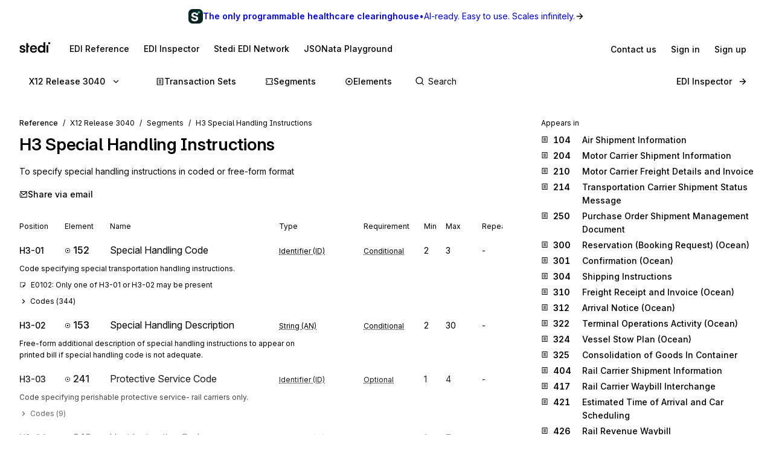

--- FILE ---
content_type: application/javascript; charset=utf-8
request_url: https://www.stedi.com/edi/_next/static/chunks/pages/%5Brelease%5D/segment/%5Bsegment%5D-3e708ae8217bcc41.js
body_size: 2121
content:
(self.webpackChunk_N_E=self.webpackChunk_N_E||[]).push([[159],{1674:(e,t,n)=>{"use strict";n.d(t,{E:()=>$});var s=n(4853),r=n(68085),a=n(93024),i=n(45269),o=n(12800),l=n(65627),m=n(10305),c=n(18850),p=n.n(c),g=n(84032),d=n(54160),h=n(28886),u=n(34692),f=n(41314),y=n(25430),_=n(99018);let Y=({appearsIn:e,release:t,resource:n,resourceType:r})=>(0,s.FD)(s.FK,{children:[(0,s.FD)(a.a,{bg:"red3",borderRadius:"s2",mb:"s4",p:"s3",children:[(0,s.Y)(p(),{color:i.color.red}),(0,s.FD)(a.a,{color:"gray17",fontWeight:"medium",mt:"s1",children:[(0,l.De)(r.split("-").join(" "))," ",n," is not present in ",(0,u.Uw)(t),". Please switch to one of the following releases to view the documentation."]})]}),(0,s.Y)(a.a,{color:"gray14",fontSize:"small",mb:"s2",children:"Appears in"}),(0,s.Y)(_.o,{getReleaseHref:e=>((e,t)=>"transaction-set"===t?t=>(0,d.Dq)({release:t,set:e}):"segment"===t?t=>(0,d.UG)({release:t,segment:e}):t=>(0,d.N5)({release:t,element:e}))(n,r)(e),releases:(0,h.h6)(e),standard:"x12"})]}),b=(0,r.default)("h2",{target:"eru8w0i0"})({marginBottom:i.space.s4,"&&":{fontSize:i.size.s4,letterSpacing:0,lineHeight:1.6}}),$=({appearsIn:e,meta:t,openGraphImage:n,releases:a,resource:l})=>{let c=(0,m.useRouter)(),p="transaction-set"===l.type?i.color.blue:"segment"===l.type?i.color.green:i.color.magenta,u=(0,r.default)("h1",{target:"eru8w0i1"})({fontSize:i.size.h2,lineHeight:1.3,...(0,o.Wy)("semibold"),marginBottom:i.space.s3,color:i.color.gray13,"&&":{letterSpacing:"-0.01em"},span:{"&:first-of-type":{color:p},fontFamily:i.fontFamily.body,...(0,o.zX)({isMonospace:!0,weight:"semibold"}),color:i.color.green}}),{release:_=g.W}=c.query;return(0,s.FD)(f.PE,{SecondaryNavBar:(0,s.Y)(y.P,{activePage:"transaction-set"===l.type?"set":l.type,release:_,releases:a,standard:"x12"}),activePage:"transaction-set"===l.type?"set":l.type,isAuthWallDisabled:!0,meta:{...t,canonical:(0,d.l8)({id:l.id,type:"composite"===l.type?"element":l.type,baseUrl:g.EB}),openGraph:{description:t.description,images:[n]}},children:[(0,s.FD)(u,{children:[(0,s.Y)("span",{children:(0,h.$q)(l.id)})," ",l.name]}),(0,s.Y)(b,{children:l.description}),(0,s.Y)(Y,{appearsIn:e,release:_,resource:l.id,resourceType:l.type})]})}},49779:(e,t,n)=>{"use strict";n.d(t,{x:()=>h});var s=n(4853),r=n(68085),a=n(45269),i=n(12800),o=n(10305),l=n(84032),m=n(54160),c=n(34692);let p=(0,r.default)("div",{target:"e1oepsfm0"})({marginBottom:a.space.s2,color:a.color.gray11,fontSize:a.size.small}),g=(0,r.default)("a",{target:"e1oepsfm1"})({display:"flex",alignItems:"baseline",textDecoration:"none",color:a.color.gray13,marginBottom:a.space.s1,...(0,i.Wy)("medium"),cursor:"pointer",svg:{marginTop:a.space.s1,flex:"none"},span:{...(0,i.zX)({tabularFigures:!0,weight:"semibold",disambiguate:!0}),flex:"none",width:a.space.s4,marginLeft:a.space.s2,marginRight:a.space.s3},"&:hover span":{textDecoration:"underline",textDecorationThickness:2,textUnderlineOffset:2}}),d={set:{getHref:(e,t)=>(0,m.Dq)({release:e,set:t}),color:a.color.blue10},segment:{getHref:(e,t)=>(0,m.UG)({release:e,segment:t}),color:a.color.green},element:{getHref:(e,t)=>(0,m.N5)({release:e,element:t}),color:a.color.magenta},composite:{getHref:(e,t)=>(0,m.N5)({release:e,element:t}),color:a.color.magenta},inspector:{getHref:()=>l.ds,color:a.color.gray3}},h=({items:e,type:t})=>{let{release:n=l.W}=(0,o.useRouter)().query,r=d[t],a=c.sr[t];return 0===e.length?null:(0,s.FD)(s.FK,{children:[(0,s.Y)(p,{children:"Appears in"}),e.map(e=>(0,s.FD)(g,{"data-cy":"appears-in",href:r.getHref(n,e.id),children:[(0,s.Y)(a,{color:r.color,size:12}),(0,s.Y)("span",{style:{color:r.color},children:e.id}),e.name]},e.id))]})}},59177:(e,t,n)=>{(window.__NEXT_P=window.__NEXT_P||[]).push(["/[release]/segment/[segment]",function(){return n(60337)}])},60337:(e,t,n)=>{"use strict";n.r(t),n.d(t,{__N_SSG:()=>P,default:()=>E});var s=n(4853),r=n(28886),a=n(6638),i=n(11506),o=n.n(i),l=n(81273);let m=({release:e,segment:t})=>{let n=(0,l.O)({release:e,type:"segment",id:t.id,name:t.name});return(0,s.Y)(o(),{children:(0,s.Y)("script",{...(0,a.QQ)({...n})})})};var c=n(25784),p=n(19741),g=n.n(p),d=n(84032),h=n(54160),u=n(34692),f=n(41314),y=n(25430),_=n(49779),Y=n(4190),b=n(87801),$=n(4047),w=n(88319),D=n(90917),S=n(1674),v=n(53426);let x=g()(()=>Promise.all([n.e(1689),n.e(7072)]).then(n.bind(n,74691)).then(({FiguresAppendix:e})=>e),{loadableGenerated:{webpack:()=>[74691]}}),F=({appearsInReleases:e=[],appearsInTransactions:t=[],figureAppendix:n,meta:a,openGraphImage:i,release:o,releases:l,seg:m,segment:p,segmentInRelease:g})=>g?(0,s.FD)(f.PE,{SecondaryNavBar:(0,s.Y)(y.P,{activePage:"segment",release:o,releases:l,standard:"x12"}),Sidebar:(0,s.Y)(_.x,{items:t,type:"set"}),activePage:"segment",meta:{...a,canonical:(0,h.l8)({type:"segment",id:p,baseUrl:d.EB}),openGraph:{images:[i]}},children:[(0,s.Y)(Y.T,{items:[{name:(0,u.Uw)(o),href:(0,h.qV)({release:o})},{name:"Segments",href:(0,h.$B)({release:o})},{name:`${m.segment_id} ${m.segment_name}`,href:(0,h.UG)({release:o,segment:m.segment_id})}]}),(0,s.FD)(v.A,{headingSize:"h2",children:[(0,s.Y)(v.P,{color:"green",children:(0,r.$q)(m.segment_id)})," ",m.segment_name]}),(0,s.Y)(b.V,{content:m.purpose,hasAppendixContent:!!n?.content}),(0,s.FD)(c.s,{gap:"s3",mt:"s3",children:[(0,s.Y)(D.j,{pageTitle:`${(0,r.$q)(m.segment_id)} ${m.segment_name}`,path:(0,h.UG)({release:o,segment:m.segment_id})}),n?.content?(0,s.Y)(w.P,{}):null]}),(0,s.Y)($.b,{elements:m.elements,segmentId:m.segment_id,standard:"x12"}),n?.content?(0,s.Y)(x,{content:n.content}):null]}):(0,s.Y)(S.E,{appearsIn:e,meta:a,openGraphImage:i,releases:l,resource:{id:m.segment_id,name:m.segment_name,description:m.purpose,type:"segment"}});var P=!0;let E=({appearsInReleases:e=[],appearsInTransactions:t=[],figureAppendix:n,nofollow:a,noindex:i,openGraphImage:o,release:l,releases:c,seg:p,segment:g,segmentInRelease:d=!0})=>{let h=`X12 EDI ${(0,r.$q)(p.segment_id)} ${p.segment_name} - Stedi`,u=`${(0,r.$q)(p.segment_id)} ${p.segment_name}, ${p.purpose}`;return(0,s.FD)(s.FK,{children:[(0,s.Y)(m,{release:l,segment:{id:p.segment_id,name:p.segment_name}}),(0,s.Y)(F,{appearsInReleases:e,appearsInTransactions:t,figureAppendix:n,meta:{title:h,description:u,noindex:i,nofollow:a},openGraphImage:o,release:l,releases:c,seg:p,segment:g,segmentInRelease:d})]})}},81273:(e,t,n)=>{"use strict";n.d(t,{O:()=>l});var s=n(84032),r=n(54160),a=n(34692);let i=({name:e,position:t,url:n})=>({"@type":"ListItem",position:t,name:e,item:n}),o=s.EB,l=({id:e,name:t,release:n,type:l})=>({"@context":"https://schema.org","@graph":[(({id:e,name:t,release:n=s.Pg,type:l})=>{let m=[i({position:1,name:"X12",url:o})],c="x12-hipaa"===(0,a.ak)(n);return m.push(i({position:2,name:`Release ${(0,a.k7)(n)}`,url:c?(0,r.Hc)({release:n,baseUrl:o}):(0,r.qV)({release:n,baseUrl:o})})),("transaction-sets"===l||"transaction-set"===l)&&(m.push(i({position:3,name:"Transaction Sets",url:c?(0,r.Lm)({release:n,baseUrl:o}):(0,r.Mu)({release:n,baseUrl:o})})),"transaction-set"===l&&e&&m.push(i({position:4,name:`${e} ${t}`,url:c?(0,r.oP)({release:n,baseUrl:o,set:e}):(0,r.Dq)({release:n,baseUrl:o,set:e})}))),("segments"===l||"segment"===l)&&(m.push(i({position:3,name:"Segments",url:(0,r.$B)({release:(0,a.Hr)(n),baseUrl:o})})),"segment"===l&&e&&m.push(i({position:4,name:`${e} ${t}`,url:(0,r.UG)({release:(0,a.Hr)(n),baseUrl:o,segment:e})}))),("elements"===l||"element"===l)&&(m.push(i({position:3,name:"Elements",url:(0,r.qT)({release:(0,a.Hr)(n),baseUrl:o})})),"element"===l&&e&&m.push(i({position:4,name:`${e} ${t}`,url:(0,r.N5)({release:(0,a.Hr)(n),baseUrl:o,element:e})}))),{"@type":"BreadcrumbList",itemListElement:m}})({type:l,release:n,id:e,name:t})]})},87801:(e,t,n)=>{"use strict";n.d(t,{V:()=>l});var s=n(4853),r=n(68085),a=n(45269),i=n(87404);let o=(0,r.default)("h2",{target:"edo2afw0"})(({allowWhitespace:e=!0})=>({marginBottom:a.space.s3,whiteSpace:e?"pre-wrap":"normal","&&":{color:i.M.gray17,letterSpacing:0,lineHeight:1.6}})),l=({allowWhitespace:e=!0,content:t})=>(0,s.Y)(o,{allowWhitespace:e,children:t})}},e=>{e.O(0,[3787,1840,4122,2675,5850,2754,8531,8157,1314,5430,574,4047,636,6593,8792],()=>e(e.s=59177)),_N_E=e.O()}]);

--- FILE ---
content_type: application/javascript; charset=utf-8
request_url: https://www.stedi.com/edi/_next/static/d9Mt3PiTfDVX1eiHqVxT7/_buildManifest.js
body_size: -906
content:
self.__BUILD_MANIFEST=function(e,s,a,t,c,i,n,d,r,l,h,f,u,m,o,g,k,b,j,p,_,x,A,D,I,w){return{__rewrites:{afterFiles:[],beforeFiles:[{has:c,source:"/edi/hipaa",destination:"/edi/hipaa/x12-hipaa-005010"},{has:c,source:"/edi/hipaa/transaction-set",destination:"/edi/hipaa/x12-hipaa-005010/transaction-set"},{has:c,source:"/edi/hipaa/transaction-set/:id*",destination:"/edi/hipaa/x12-hipaa-005010/transaction-set/:id*"},{has:c,source:"/edi/x12",destination:"/edi/x12-008010"},{has:c,source:"/edi/x12/transaction-set",destination:"/edi/x12-008010/transaction-set"},{has:c,source:"/edi/x12/transaction-set/:id*",destination:"/edi/x12-008010/:id*"},{has:c,source:"/edi/x12/segment",destination:"/edi/x12-008010/segment"},{has:c,source:"/edi/x12/segment/:id*",destination:"/edi/x12-008010/segment/:id*"},{has:c,source:"/edi/x12/element",destination:"/edi/x12-008010/element"},{has:c,source:"/edi/x12/element/:id*",destination:"/edi/x12-008010/element/:id*"},{has:c,source:"/edi/edifact",destination:"/edi/edifact/D21A"},{has:c,source:"/edi/edifact/messages",destination:"/edi/edifact/D21A/messages"},{has:c,source:"/edi/edifact/messages/:id*",destination:"/edi/edifact/D21A/messages/:id*"},{has:c,source:"/edi/edifact/segments",destination:"/edi/edifact/D21A/segments"},{has:c,source:"/edi/edifact/segments/:id*",destination:"/edi/edifact/D21A/segments/:id*"},{has:c,source:"/edi/edifact/elements",destination:"/edi/edifact/D21A/elements"},{has:c,source:"/edi/edifact/elements/:id*",destination:"/edi/edifact/D21A/elements/:id*"}],fallback:[]},__routerFilterStatic:{numItems:0,errorRate:1e-4,numBits:0,numHashes:null,bitArray:[]},__routerFilterDynamic:{numItems:u,errorRate:1e-4,numBits:u,numHashes:null,bitArray:[]},"/":[e,m,s,_,"static/chunks/pages/index-e97d48c4958f634c.js"],"/404":[e,a,s,t,"static/chunks/pages/404-eb7744306fb59a9c.js"],"/500":[i,e,a,n,"static/chunks/8409-b047250e559888fc.js",s,t,"static/chunks/pages/500-d0882b8de1add0a4.js"],"/_error":["static/chunks/pages/_error-d9459e6eae4cfb70.js"],"/edifact/[release]":[e,a,"static/chunks/5337-679e8f00618447c0.js",s,t,f,"static/chunks/pages/edifact/[release]-0ad135868f1bfeb9.js"],"/edifact/[release]/elements":[e,a,d,s,t,"static/chunks/pages/edifact/[release]/elements-9af01d3531803b45.js"],"/edifact/[release]/elements/[element]":[i,r,e,a,n,l,o,g,s,t,h,k,x,"static/chunks/pages/edifact/[release]/elements/[element]-e7e6a648983124ae.js"],"/edifact/[release]/messages":[e,a,d,s,t,f,"static/chunks/pages/edifact/[release]/messages-18432f3436051de4.js"],"/edifact/[release]/messages/[message]":[i,r,e,a,n,l,"static/chunks/7017-29d8d7b445fb3912.js",s,t,h,b,"static/chunks/pages/edifact/[release]/messages/[message]-133b70f8005d5011.js"],"/edifact/[release]/segments":[e,a,d,s,t,"static/chunks/pages/edifact/[release]/segments-885d351fa1150126.js"],"/edifact/[release]/segments/[segment]":[i,r,e,a,n,l,o,g,s,t,h,k,"static/chunks/pages/edifact/[release]/segments/[segment]-7c676826fff56fc9.js"],"/hipaa/[release]":[e,a,s,t,f,A,"static/chunks/pages/hipaa/[release]-bffd94d9ae345d5a.js"],"/hipaa/[release]/transaction-set":[e,a,d,s,t,f,"static/chunks/pages/hipaa/[release]/transaction-set-0d9ee4fc4d7d2748.js"],"/hipaa/[release]/transaction-set/[set]":[i,r,e,a,n,d,l,D,s,t,h,b,I,"static/chunks/pages/hipaa/[release]/transaction-set/[set]-749cd7c14eeb5311.js"],"/inspector":[i,r,e,a,n,l,"static/chunks/7600-e02e832655b1bc6a.js","static/chunks/5864-125d7dddb2712856.js","static/chunks/4432-a45262cf87934fea.js",s,"static/chunks/pages/inspector-4e98552ef87bfc4e.js"],"/network":[e,m,w,"static/chunks/9835-4e57c8c19e84cfb0.js",s,"static/chunks/pages/network-bd6f5cb7ef163d00.js"],"/network/[slug]":[e,m,w,s,"static/chunks/pages/network/[slug]-02b80686caaaf0c4.js"],"/[release]":[e,a,s,t,f,A,"static/chunks/pages/[release]-09d813756bb51eb2.js"],"/[release]/element":[e,a,d,s,t,"static/chunks/pages/[release]/element-300561a238302dba.js"],"/[release]/element/[element]":[i,r,e,a,n,l,o,g,s,t,h,k,x,"static/chunks/pages/[release]/element/[element]-35dbcfb72741148c.js"],"/[release]/segment":[e,a,d,s,t,"static/chunks/pages/[release]/segment-c2edefb355fbf8cf.js"],"/[release]/segment/[segment]":[i,r,e,a,n,l,o,g,s,t,h,k,"static/chunks/pages/[release]/segment/[segment]-3e708ae8217bcc41.js"],"/[release]/transaction-set":[e,a,d,m,s,t,f,_,"static/chunks/pages/[release]/transaction-set-60fa4c02fa63cf03.js"],"/[release]/[set]":[i,r,e,a,n,d,l,D,s,t,h,b,I,"static/chunks/pages/[release]/[set]-186f54ba19ce3722.js"],sortedPages:["/","/404","/500","/_app","/_error","/edifact/[release]","/edifact/[release]/elements","/edifact/[release]/elements/[element]","/edifact/[release]/messages","/edifact/[release]/messages/[message]","/edifact/[release]/segments","/edifact/[release]/segments/[segment]","/hipaa/[release]","/hipaa/[release]/transaction-set","/hipaa/[release]/transaction-set/[set]","/inspector","/network","/network/[slug]","/[release]","/[release]/element","/[release]/element/[element]","/[release]/segment","/[release]/segment/[segment]","/[release]/transaction-set","/[release]/[set]"]}}("static/chunks/4122-6e573dacff8caf20.js","static/chunks/1314-7a070b53926e0a53.js","static/chunks/2675-f6561bba2391b6b9.js","static/chunks/5430-0907082aac4c2fd9.js",void 0,"static/chunks/5303d9f0-b21bdd9f39478635.js","static/chunks/5850-35250faf5fef17f1.js","static/chunks/6879-fe0400d98c84e562.js","static/chunks/d2e8815d-a2523816ceaf9566.js","static/chunks/2754-670bd9f6a527804a.js","static/chunks/574-82a8e185f6d71a6e.js","static/chunks/7515-7886d669559beb15.js",0,"static/chunks/8405-a745f5b522d0b04b.js","static/chunks/8531-1c16727422f2977f.js","static/chunks/8157-dcc9c723847508ec.js","static/chunks/4047-ac25e269ec92c45a.js","static/chunks/3289-9b9f9621c707499a.js",1e-4,null,"static/chunks/5415-0340212dd2e89efd.js","static/chunks/1659-7047385da9c3383c.js","static/chunks/6911-f8a13de71874794a.js","static/chunks/1039-b5893ea48fbfd7d9.js","static/chunks/6324-b89378d46dd4dba6.js","static/chunks/6721-7517e2d56e2012ae.js"),self.__BUILD_MANIFEST_CB&&self.__BUILD_MANIFEST_CB();

--- FILE ---
content_type: application/javascript; charset=utf-8
request_url: https://www.stedi.com/edi/_next/static/chunks/5850-35250faf5fef17f1.js
body_size: 295
content:
"use strict";(self.webpackChunk_N_E=self.webpackChunk_N_E||[]).push([[5850],{18403:(e,t,n)=>{n.d(t,{$u:()=>v,CM:()=>function e(t,n,r){return void 0===r&&(r=!0),t.filter(e=>{var t;return e.parentId===n&&(!r||(null==(t=e.context)?void 0:t.open))}).flatMap(n=>[n,...e(t,n.id,r)])},EW:()=>f,F2:()=>p,Go:()=>y,Jt:()=>k,N:()=>N,OS:()=>w,O_:()=>x,Qp:()=>M,RS:()=>c,SE:()=>R,XJ:()=>j,YE:()=>h,cX:()=>u,em:()=>g,gR:()=>d,nd:()=>m,nr:()=>i,tZ:()=>b,vF:()=>A,yV:()=>O});var r,o=n(30474),l=n(21462),a=n(47897);function i(){return/apple/i.test(navigator.vendor)}function u(){return(function(){let e=navigator.userAgentData;return null!=e&&e.platform?e.platform:navigator.platform})().toLowerCase().startsWith("mac")&&!navigator.maxTouchPoints}let s="data-floating-ui-focusable";function c(e){let t=e.activeElement;for(;(null==(n=t)||null==(n=n.shadowRoot)?void 0:n.activeElement)!=null;){var n;t=t.shadowRoot.activeElement}return t}function d(e,t){if(!e||!t)return!1;let n=null==t.getRootNode?void 0:t.getRootNode();if(e.contains(t))return!0;if(n&&(0,o.Ng)(n)){let n=t;for(;n;){if(e===n)return!0;n=n.parentNode||n.host}}return!1}function f(e){return"composedPath"in e?e.composedPath()[0]:e.target}function p(e,t){return null!=t&&("composedPath"in e?e.composedPath().includes(t):null!=e.target&&t.contains(e.target))}function b(e){return e.matches("html,body")}function h(e){return(null==e?void 0:e.ownerDocument)||document}function v(e){return(0,o.sb)(e)&&e.matches("input:not([type='hidden']):not([disabled]),[contenteditable]:not([contenteditable='false']),textarea:not([disabled])")}function g(e){if(!e||(function(){let e=navigator.userAgentData;return e&&Array.isArray(e.brands)?e.brands.map(e=>{let{brand:t,version:n}=e;return t+"/"+n}).join(" "):navigator.userAgent})().includes("jsdom/"))return!0;try{return e.matches(":focus-visible")}catch(e){return!0}}function m(e){return e?e.hasAttribute(s)?e:e.querySelector("["+s+"]")||e:null}function x(e){return"nativeEvent"in e}function y(e,t){let n=["mouse","pen"];return t||n.push("",void 0),n.includes(e)}var w="undefined"!=typeof document?l.useLayoutEffect:function(){};function R(e){let t=l.useRef(e);return w(()=>{t.current=e}),t}let E={...r||(r=n.t(l,2))}.useInsertionEffect||(e=>e());function k(e){let t=l.useRef(()=>{});return E(()=>{t.current=e}),l.useCallback(function(){for(var e=arguments.length,n=Array(e),r=0;r<e;r++)n[r]=arguments[r];return null==t.current?void 0:t.current(...n)},[])}let C=()=>({getShadowRoot:!0,displayCheck:"function"==typeof ResizeObserver&&ResizeObserver.toString().includes("[native code]")?"full":"none"});function S(e,t){let n=(0,a.tabbable)(e,C()),r=n.length;if(0===r)return;let o=c(h(e)),l=n.indexOf(o);return n[-1===l?1===t?0:r-1:l+t]}function A(e){return S(h(e).body,1)||e}function j(e){return S(h(e).body,-1)||e}function M(e,t){let n=t||e.currentTarget,r=e.relatedTarget;return!r||!d(n,r)}function N(e){(0,a.tabbable)(e,C()).forEach(e=>{e.dataset.tabindex=e.getAttribute("tabindex")||"",e.setAttribute("tabindex","-1")})}function O(e){e.querySelectorAll("[data-tabindex]").forEach(e=>{let t=e.dataset.tabindex;delete e.dataset.tabindex,t?e.setAttribute("tabindex",t):e.removeAttribute("tabindex")})}},73232:(e,t,n)=>{n.d(t,{m:()=>v});var r=n(23798),o=n(21462),l=n(3101),a=n(68085),i=n(96662),u=n(45269),s=n(46467),c=n(71188);let d=[160,0],f=o.createContext(null),p=()=>{let e=o.useContext(f);if(null==e)throw Error("Tooltip components must be wrapped in <Tooltip.Root />");return e};var b=n(87404);let h={small:6,medium:8,large:10};function v({children:e,content:t,...n}){return n.disabled||!t?e:(0,r.jsxs)(v.Root,{...n,children:[(0,r.jsx)(v.Trigger,{...n,children:e}),(0,r.jsx)(v.Content,{style:n.cssForTooltipContainer,children:t})]})}v.Root=({children:e,content:t,...n})=>{let l=function({delay:e=d,interactive:t,offset:n=5,onHide:r,onOpen:l,placement:a="top",visible:u}){let[f,p]=o.useState(!1),b=null!=u?u:f,h=null!=l?l:p,v=(0,i.we)({placement:a,open:b,onOpenChange:e=>{h(e),!e&&r&&r()},whileElementsMounted:s.ll,middleware:[(0,c.cY)(n),(0,c.UU)({fallbackAxisSideDirection:"start"}),(0,c.BN)()]}),g=v.context,m=(0,i.Mk)(g,{move:!0,delay:e?{open:e[0],close:e[1]}:void 0,enabled:null==u,handleClose:t?(0,i.iB)({requireIntent:!0}):null}),x=(0,i.iQ)(g,{enabled:null==u}),y=(0,i.kp)(g),w=(0,i.s9)(g),R=(0,i.It)(g,{role:"tooltip"}),E=(0,i.bv)([m,x,w,R,y]);return o.useMemo(()=>({open:b,setOpen:h,...E,...v}),[b,h,E,v])}(n);return(0,r.jsx)(f.Provider,{value:l,children:e})},v.Content=o.forwardRef(function({style:e,...t},n){let l=p(),[a,s]=(0,o.useState)(0),[c,d]=(0,o.useState)(null),f=o.useCallback(e=>{d(e)},[]),b=(0,i.SV)([l.refs.setFloating,n,f]);if((0,o.useLayoutEffect)(()=>{if(!c)return;let e=new ResizeObserver(e=>{let t=e[0];t&&s(t.contentRect.height)});return e.observe(c),()=>e.disconnect()},[c,l.open]),!l.open)return null;let v=a>=200?h.large:a>=100?h.medium:h.small;return(0,r.jsx)(i.XF,{children:(0,r.jsx)(m,{children:(0,r.jsx)(x,{ref:b,style:{...l.floatingStyles,...e,...(0,u.shadow)("tooltip"),borderRadius:v},...l.getFloatingProps(t),"data-color-scheme":"dark"})})})}),v.Trigger=o.forwardRef(function({asChild:e=!1,children:t,cssForTooltipWrapper:n},l){let a=p(),u=t.ref,s=(0,i.SV)([a.refs.setReference,l,u]);return e&&o.isValidElement(t)?o.cloneElement(t,{ref:s,...t.props,"data-state":a.open?"open":"closed"}):(0,r.jsx)("span",{ref:s,"data-state":a.open?"open":"closed",style:n,children:t})});let g=(0,l.i7)("0%{opacity:0;}100%{opacity:1;}"),m=(0,a.default)("div",{target:"e1ln7b4h0"})({display:"block",position:"relative"}),x=(0,a.default)("div",{target:"e1ln7b4h1"})({wordBreak:"break-word",backgroundColor:b.M.gray1,color:b.M.gray18,padding:u.space.s2,fontSize:u.size.s2,...(0,u.shadow)("tooltip"),position:"relative",overflow:"hidden",maxWidth:u.space.s8,zIndex:9999,animation:`${g} 120ms ease-out`,a:{color:b.M.green16}})}}]);

--- FILE ---
content_type: application/javascript; charset=utf-8
request_url: https://www.stedi.com/edi/_next/static/chunks/5749.eda774502fb60bfd.js
body_size: -1354
content:
"use strict";(self.webpackChunk_N_E=self.webpackChunk_N_E||[]).push([[5749],{44958:(e,t,n)=>{n.r(t),n.d(t,{UpgradeAppToast:()=>h});var r=n(4853),u=n(21462),a=n(68085),o=n(24537),i=n(45269),s=n(55864),l=n(48531),c=n(84032);let d=(...e)=>fetch(...e).then(e=>e.json()),f=(0,a.default)(o.$,{target:"e19boytf0"})({marginLeft:i.space.s3}),p=()=>window.location.reload(),h=({reload:e=p})=>{let t=(()=>{let{data:e}=(0,l.Ay)(`${c.So}/version`,d);return((e,t=Date.now())=>{if(!e?.builtAt)return"unknown";let n=e.builtAt-t;return n>6048e5?"should-update":n>0?"new-version":"current"})(e,(()=>{let[e,t]=u.useState();return u.useEffect(()=>{let e=document.querySelector("meta[name='stedi:built_at']")?.getAttribute("content");e&&t(Number(e))},[]),e})())})(),n=(0,s.dj)({single:!0});return u.useEffect(()=>{if("should-update"===t)return void e();if("new-version"===t){if(document.getElementsByClassName("updateToast").length>0)return;n((0,r.FD)(r.FK,{children:["An updated version of this page is available",(0,r.Y)(f,{className:"updateToast",meaning:"neutral",onClick:e,prominence:"high",scale:"small",children:"Refresh"})]}),{duration:null})}},[t]),null}},69023:(e,t,n)=>{var r=n(21462),u="function"==typeof Object.is?Object.is:function(e,t){return e===t&&(0!==e||1/e==1/t)||e!=e&&t!=t},a=r.useState,o=r.useEffect,i=r.useLayoutEffect,s=r.useDebugValue;function l(e){var t=e.getSnapshot;e=e.value;try{var n=t();return!u(e,n)}catch(e){return!0}}var c="undefined"==typeof window||void 0===window.document||void 0===window.document.createElement?function(e,t){return t()}:function(e,t){var n=t(),r=a({inst:{value:n,getSnapshot:t}}),u=r[0].inst,c=r[1];return i(function(){u.value=n,u.getSnapshot=t,l(u)&&c({inst:u})},[e,n,t]),o(function(){return l(u)&&c({inst:u}),e(function(){l(u)&&c({inst:u})})},[e]),s(n),n};t.useSyncExternalStore=void 0!==r.useSyncExternalStore?r.useSyncExternalStore:c},99104:(e,t,n)=>{e.exports=n(69023)}}]);

--- FILE ---
content_type: application/javascript; charset=utf-8
request_url: https://www.stedi.com/edi/_next/static/chunks/2754-670bd9f6a527804a.js
body_size: 17408
content:
(self.webpackChunk_N_E=self.webpackChunk_N_E||[]).push([[2754],{962:e=>{e.exports=function(e,t){for(var r=-1,n=t.length,o=e.length;++r<n;)e[o+r]=t[r];return e}},1718:(e,t)=>{"use strict";Object.defineProperty(t,"__esModule",{value:!0}),t.generateEDIEnvelopeFromMetadata=void 0,t.generateEDIEnvelopeFromMetadata=async({extractedMetadata:e,functionalGroupMetadata:t,worker:n})=>{let o=e.interchanges[0];if(!(e=>"object"==typeof e&&null!==e&&"delimiters"in e&&"envelope"in e&&"functionalGroups"in e)(o))throw Error("No valid Interchange found in metadata");let i=o.delimiters,a=o.envelope,s=a.usageIndicatorCode,l=(t?.release?o.functionalGroups.find(e=>e.envelope?.release===t?.release):void 0)??o.functionalGroups[0],u=l?.envelope;if(!u)throw Error("No functional group envelope found in metadata");let{controlNumber:c,receiverId:d,receiverQualifier:p,senderId:f,senderQualifier:h,versionNumberCode:m}=a,{applicationReceiverCode:g,applicationSenderCode:v,controlNumber:y,functionalIdentifierCode:b,release:x,trailer:j}=u,_=l.transactionSets[0]?.id;if(!_)throw Error("No transaction set ID found in metadata");let[w,E]=await n.generateEdiEnvelope({interchangeHeader:{senderQualifier:h,senderId:f,receiverQualifier:p,receiverId:d,controlNumber:c.toString(),controlVersionNumber:m,usageIndicatorCode:r(s)?s:void 0},interchangeTrailer:{numberOfFunctionalGroups:"1",controlNumber:"1"},groupHeader:{release:x,functionalIdentifierCode:b,applicationSenderCode:v,applicationReceiverCode:g,controlNumber:y.toString()},groupTrailer:{numberOfTransactions:"1",controlNumber:(j?.controlNumber??c).toString()}},i,_);return[w,E]};let r=e=>["I","P","T"].includes(e)},1742:(e,t,r)=>{var n=r(50428);e.exports=function(e){var t=n(e,function(e){return 500===r.size&&r.clear(),e}),r=t.cache;return t}},1988:e=>{e.exports=function(e){return"number"==typeof e&&e>-1&&e%1==0&&e<=0x1fffffffffffff}},2233:(e,t,r)=>{var n=r(46390);e.exports=function(e,t){for(var r=e.length;r--;)if(n(e[r][0],t))return r;return -1}},2754:(e,t,r)=>{"use strict";var n=Object.create?function(e,t,r,n){void 0===n&&(n=r);var o=Object.getOwnPropertyDescriptor(t,r);(!o||("get"in o?!t.__esModule:o.writable||o.configurable))&&(o={enumerable:!0,get:function(){return t[r]}}),Object.defineProperty(e,n,o)}:function(e,t,r,n){void 0===n&&(n=r),e[n]=t[r]},o=function(e,t){for(var r in e)"default"===r||Object.prototype.hasOwnProperty.call(t,r)||n(t,e,r)};Object.defineProperty(t,"__esModule",{value:!0}),t.generateEDIEnvelopeFromMetadata=t.decompressEDIFromEncodedURI=t.compressEDIToEncodedURI=t.useEDIHighlighter=t.EDIHighlighterProvider=void 0,o(r(79445),t),o(r(83434),t),o(r(56058),t),o(r(35765),t),o(r(19159),t);var i=r(60852);Object.defineProperty(t,"EDIHighlighterProvider",{enumerable:!0,get:function(){return i.EDIHighlighterProvider}}),Object.defineProperty(t,"useEDIHighlighter",{enumerable:!0,get:function(){return i.useEDIHighlighter}});var a=r(28610);Object.defineProperty(t,"compressEDIToEncodedURI",{enumerable:!0,get:function(){return a.compressEDIToEncodedURI}}),Object.defineProperty(t,"decompressEDIFromEncodedURI",{enumerable:!0,get:function(){return a.decompressEDIFromEncodedURI}});var s=r(1718);Object.defineProperty(t,"generateEDIEnvelopeFromMetadata",{enumerable:!0,get:function(){return s.generateEDIEnvelopeFromMetadata}})},3095:(e,t,r)=>{var n=r(93552);e.exports=function(e,t){var r=e.__data__;return n(t)?r["string"==typeof t?"string":"hash"]:r.map}},3282:e=>{e.exports=function(e,t){for(var r=-1,n=Array(e);++r<e;)n[r]=t(r);return n}},3653:(e,t)=>{"use strict";Object.defineProperty(t,"__esModule",{value:!0}),t.appendLodashPathSegment=void 0,t.appendLodashPathSegment=({path:e,pathSegment:t})=>{let r=e&&e.length>0?`${e}.`:"";if("number"==typeof t)return`${r}[${t}]`;if(t.includes(".")){let e=t.replaceAll('"','\\"');return`${r}["${e}"]`}return`${r}${t}`}},3860:(e,t,r)=>{var n=r(78705),o=r(69644),i=r(13105),a=r(5632),s=1/0,l=n?n.prototype:void 0,u=l?l.toString:void 0;e.exports=function e(t){if("string"==typeof t)return t;if(i(t))return o(t,e)+"";if(a(t))return u?u.call(t):"";var r=t+"";return"0"==r&&1/t==-s?"-0":r}},3921:(e,t,r)=>{var n=r(16640),o=r(1988),i=r(71176),a={};a["[object Float32Array]"]=a["[object Float64Array]"]=a["[object Int8Array]"]=a["[object Int16Array]"]=a["[object Int32Array]"]=a["[object Uint8Array]"]=a["[object Uint8ClampedArray]"]=a["[object Uint16Array]"]=a["[object Uint32Array]"]=!0,a["[object Arguments]"]=a["[object Array]"]=a["[object ArrayBuffer]"]=a["[object Boolean]"]=a["[object DataView]"]=a["[object Date]"]=a["[object Error]"]=a["[object Function]"]=a["[object Map]"]=a["[object Number]"]=a["[object Object]"]=a["[object RegExp]"]=a["[object Set]"]=a["[object String]"]=a["[object WeakMap]"]=!1,e.exports=function(e){return i(e)&&o(e.length)&&!!a[n(e)]}},5632:(e,t,r)=>{var n=r(16640),o=r(71176);e.exports=function(e){return"symbol"==typeof e||o(e)&&"[object Symbol]"==n(e)}},6515:(e,t,r)=>{var n=r(2233);e.exports=function(e,t){var r=this.__data__,o=n(r,e);return o<0?(++this.size,r.push([e,t])):r[o][1]=t,this}},7799:(e,t,r)=>{var n=r(84794),o=Object.prototype.hasOwnProperty;e.exports=function(e){var t=this.__data__;return n?void 0!==t[e]:o.call(t,e)}},10723:e=>{e.exports=function(e,t,r){switch(r.length){case 0:return e.call(t);case 1:return e.call(t,r[0]);case 2:return e.call(t,r[0],r[1]);case 3:return e.call(t,r[0],r[1],r[2])}return e.apply(t,r)}},11e3:e=>{e.exports=function(e){var t=this.__data__,r=t.delete(e);return this.size=t.size,r}},12032:(e,t,r)=>{e.exports=r(31037).Uint8Array},12937:e=>{var t=Object.prototype;e.exports=function(e){var r=e&&e.constructor;return e===("function"==typeof r&&r.prototype||t)}},13105:e=>{e.exports=Array.isArray},13304:(e,t,r)=>{var n=r(61881),o=r(14387);e.exports=function(e,t){t=n(t,e);for(var r=0,i=t.length;null!=e&&r<i;)e=e[o(t[r++])];return r&&r==i?e:void 0}},14387:(e,t,r)=>{var n=r(5632),o=1/0;e.exports=function(e){if("string"==typeof e||n(e))return e;var t=e+"";return"0"==t&&1/e==-o?"-0":t}},15856:(e,t,r)=>{var n=r(19470),o=r(46593),i=r(26119);e.exports=function(e){return i(o(e,void 0,n),e+"")}},16581:(e,t,r)=>{e=r.nmd(e);var n=r(43248),o=t&&!t.nodeType&&t,i=o&&e&&!e.nodeType&&e,a=i&&i.exports===o&&n.process,s=function(){try{var e=i&&i.require&&i.require("util").types;if(e)return e;return a&&a.binding&&a.binding("util")}catch(e){}}();e.exports=s},16640:(e,t,r)=>{var n=r(78705),o=r(28957),i=r(81538),a=n?n.toStringTag:void 0;e.exports=function(e){return null==e?void 0===e?"[object Undefined]":"[object Null]":a&&a in Object(e)?o(e):i(e)}},17130:(e,t,r)=>{var n=r(69644),o=r(54649),i=r(13105),a=r(5632),s=r(29682),l=r(14387),u=r(36180);e.exports=function(e){return i(e)?n(e,l):a(e)?[e]:o(s(u(e)))}},18177:(e,t,r)=>{var n=r(87965),o=r(58929),i=r(93589);e.exports=function(e,t){var r=this.__data__;if(r instanceof n){var a=r.__data__;if(!o||a.length<199)return a.push([e,t]),this.size=++r.size,this;r=this.__data__=new i(a)}return r.set(e,t),this.size=r.size,this}},19129:(e,t,r)=>{"use strict";r.r(t),r.d(t,{Box:()=>n.a});var n=r(93024)},19159:(e,t,r)=>{"use strict";var n,o=Object.create?function(e,t,r,n){void 0===n&&(n=r);var o=Object.getOwnPropertyDescriptor(t,r);(!o||("get"in o?!t.__esModule:o.writable||o.configurable))&&(o={enumerable:!0,get:function(){return t[r]}}),Object.defineProperty(e,n,o)}:function(e,t,r,n){void 0===n&&(n=r),e[n]=t[r]},i=Object.create?function(e,t){Object.defineProperty(e,"default",{enumerable:!0,value:t})}:function(e,t){e.default=t},a=function(){var e=function(t){return(e=Object.getOwnPropertyNames||function(e){var t=[];for(var r in e)Object.prototype.hasOwnProperty.call(e,r)&&(t[t.length]=r);return t})(t)};return function(t){if(t&&t.__esModule)return t;var r={};if(null!=t)for(var n=e(t),a=0;a<n.length;a++)"default"!==n[a]&&o(r,t,n[a]);return i(r,t),r}}();Object.defineProperty(t,"__esModule",{value:!0}),t.dataTypeLegend=t.typeIcons=t.fieldType=t.TypeIcon=void 0;let s=r(23798),l=a(r(21462)),u=r(5688),c=r(48161),d=r(31823);t.TypeIcon=({guide:e,renderMode:t,shouldHighlight:r=!0,shouldIncludeTooltip:n=!1})=>{let[o,i]=l.useState(e.isArray);l.useEffect(()=>e.addChangeListener?.(t=>{"isArray"===t&&i(e.isArray)}),[e]);let a=f(e,o),u=h(e,o);return(0,s.jsx)(s.Fragment,{children:n?(0,s.jsx)(d.Tooltip,{content:`
          ${u}
          ${"element"===e.type?`(${e.dataType})`:""}
          `,children:(0,s.jsx)(c.Flex,{alignItems:"center",bg:r?p(t,e.isRequiredInJson()):"gray1",flex:"none",justifyContent:"center",style:{width:16,height:16,borderRadius:2},children:(0,s.jsx)(a,{size:12})})}):(0,s.jsx)(c.Flex,{alignItems:"center",bg:r?p(t,e.isRequiredInJson()):"gray1",flex:"none",justifyContent:"center",style:{width:16,height:16,borderRadius:2},children:(0,s.jsx)(a,{size:12})})})};let p=(e,t)=>"node-selector"===e?"gray1":t?"red5":"blue5",f=(e,r)=>{if("element"===e.type){let r=e.dataType;return t.dataTypeLegend[r].Icon}return t.typeIcons[r?"array":"object"]},h=(e,r)=>{if("element"===e.type){let r=e.dataType;return t.dataTypeLegend[r].name}return"loop"===e.type?r?"Loop":"Non-repeating Loop":r?"Repeating Segment":"Segment"};!function(e){e.boolean="boolean",e.enum="enum",e.string="string",e.number="number",e.array="array",e.object="object"}(n||(t.fieldType=n={})),t.typeIcons={[n.boolean]:u.RiToggleLine,[n.string]:u.RiTBoxFill,[n.number]:u.RiHashtag,[n.enum]:u.RiLayoutGridFill,[n.object]:u.RiBracesLine,[n.array]:u.RiBracketsLine};let m="The numeric type of data element is symbolized by the two-position representation Nn. N indicates a numeric, and n indicates the decimal places to the right of a fixed, implied decimal point. The decimal point is not transmitted in the character stream. For negative values, the leading minus sign (-) is used. Absence of a sign indicates a positive value. The plus sign (+) should not be transmitted. Leading zeros should be suppressed unless necessary to satisfy a minimum length requirement. The length of the data element is the number of digits used. The minus sign (-) is not counted when determining the length of the data element value.";t.dataTypeLegend={N0:{name:"Numeric",Icon:u.RiHashtag,description:m},N1:{name:"Numeric",Icon:u.RiHashtag,description:m},N2:{name:"Numeric",Icon:u.RiHashtag,description:m},N3:{name:"Numeric",Icon:u.RiHashtag,description:m},N4:{name:"Numeric",Icon:u.RiHashtag,description:m},N5:{name:"Numeric",Icon:u.RiHashtag,description:m},N6:{name:"Numeric",Icon:u.RiHashtag,description:m},N:{name:"Numeric",Icon:u.RiHashtag,description:m},R:{name:"Decimal number",Icon:u.RiHashtag,description:"The decimal type of data element is symbolized by the representation R. The decimal point is optional for integer values, but required for fractional values. For negative values the leading minus (-) sign is used. Absence of a sign indicates a positive value. The plus sign (+) should not be transmitted. Leading zeros should be suppressed unless necessary to satisfy a minimum length requirement. The minus sign and the decimal point are not counted when determining the length of the data element value."},ID:{name:"Identifier",Icon:u.RiLayoutGridFill,description:`The identifier type of data element is symbolized by the representation ID. An identifier data element must always contain a value from a predefined list of values that is maintained by ASC X12 or by other bodies that are recognized by ASC X12 and identified by reference in the code source appendix at the end of the Data Element Dictionary. The value is left justified. Trailing spaces should be suppressed.
For any code maintained by ASC X12, the Data Element Dictionary provides the code and its description. An “extended code definition” (additional information to help explain the meaning of the code) may also be supplied; if so, it is displayed in italics following the code description. Extended code definitions are not considered to be part of the standard.
The intent of the identifier type of data element is to allow the use of computer tables to validate data element values. Where mutually defined codes such as “ZZ” are allowed in accordance with this standard, interchange partners shall agree on the meaning of this code prior to the interchange. Mutually defined codes are intended only for temporary use pending assignment of a specific code value by ASC X12. ASC X12-approved codes appear following the definition of each data element of this type.
The code source appendix contains sources for code lists not maintained by ASC X12. Sources are numbered for reference purposes. References to this appendix are provided either under the heading “CODE SOURCES,” where it applies to the data element, or under the individual code definition where it applies to a specific code. For convenience, code sources are listed alphabetically by name in an index at the end of the code source section. The index also shows the page number where the code source can be found.`},ID2:{name:"Identifier 2",Icon:u.RiLayoutGridFill,description:"An identifier 2 data element always contains a unique value from a single, predefined list of values. That list of values is either enumerated within the data element in X12.3 Data Element Dictionary or the source of the list of values is specified in Appendix A in the X12.3 Data Element Dictionary. Leading and trailing spaces are not permitted. The representation for this data element type is ID2."},AN:{name:"String",Icon:u.RiTBoxFill,description:"The string type of data element is symbolized by the representation AN. Contents of string-type data elements are a sequence of any letters, digits, spaces, and/or special characters and contain at least one nonspace character. The significant characters must be left justified. Leading spaces, if used, are assumed to be significant characters. Trailing spaces should be suppressed."},A:{name:"Alpha",Icon:u.RiInputMethodFill,description:"The alpha type of data element is symbolized by the representation A. Contents of alpha type data elements can contain letters and may contain control characters and special characters but not digits."},DT:{name:"Date",Icon:u.RiCalendarFill,description:"The date type of data element is symbolized by the representation DT. Format for the date type is either YYMMDD or CCYYMMDD in which CC is the first two digits of the calendar year, YY is the last two digits of calendar year, MM is the month (01 to 12), and DD is the day in the month (01 to 31)."},TM:{name:"Time",Icon:u.RiTimeFill,description:"The time type of data element is symbolized by the representation TM. Format for this type is expressed in 24-hour clock format, HHMMSSd..d. HH is the numeric expression of the hour (00-23), MM is the numeric expression of the minute (00-59), SS is the numeric expression of the second (00-59), and d..d is the numeric expression of decimal seconds."},B:{name:"Binary",Icon:u.RiFile4Fill,description:"The binary type of data element is symbolized by the representation B. The binary type is any sequence of octets ranging in value from binary 00000000 to binary 11111111. This data element type has no defined maximum length; actual length is specified by the immediately preceding data element. The B type may only exist in the BIN or BDS segments."},composite:{name:"Composite",Icon:u.RiMindMap,description:"A unit of information where the data is represented by multiple and indivisible collection of values"}}},19470:(e,t,r)=>{var n=r(59438);e.exports=function(e){return(null==e?0:e.length)?n(e,1):[]}},21031:(e,t,r)=>{var n=r(2233);e.exports=function(e){var t=this.__data__,r=n(t,e);return r<0?void 0:t[r][1]}},22356:(e,t,r)=>{var n=r(47828);e.exports=function(e,t){return n(e,t)}},22395:e=>{var t=/^(?:0|[1-9]\d*)$/;e.exports=function(e,r){var n=typeof e;return!!(r=null==r?0x1fffffffffffff:r)&&("number"==n||"symbol"!=n&&t.test(e))&&e>-1&&e%1==0&&e<r}},24455:e=>{e.exports=function(e){var t=typeof e;return null!=e&&("object"==t||"function"==t)}},26119:(e,t,r)=>{var n=r(38860);e.exports=r(27379)(n)},26320:(e,t,r)=>{var n=r(87965);e.exports=function(){this.__data__=new n,this.size=0}},26991:e=>{e.exports=function(e){return function(t){return e(t)}}},27173:(e,t,r)=>{e.exports=r(31037)["__core-js_shared__"]},27379:e=>{var t=Date.now;e.exports=function(e){var r=0,n=0;return function(){var o=t(),i=16-(o-n);if(n=o,i>0){if(++r>=800)return arguments[0]}else r=0;return e.apply(void 0,arguments)}}},28301:(e,t,r)=>{var n=r(75341);e.exports=r(15856)(function(e,t){return null==e?{}:n(e,t)})},28610:(e,t,r)=>{"use strict";Object.defineProperty(t,"__esModule",{value:!0}),t.decompressEDIFromEncodedURI=t.compressEDIToEncodedURI=void 0;let n=r(95490);t.compressEDIToEncodedURI=e=>(0,n.compressToEncodedURIComponent)(e),t.decompressEDIFromEncodedURI=e=>(0,n.decompressFromEncodedURIComponent)(e)},28957:(e,t,r)=>{var n=r(78705),o=Object.prototype,i=o.hasOwnProperty,a=o.toString,s=n?n.toStringTag:void 0;e.exports=function(e){var t=i.call(e,s),r=e[s];try{e[s]=void 0;var n=!0}catch(e){}var o=a.call(e);return n&&(t?e[s]=r:delete e[s]),o}},29682:(e,t,r)=>{var n=r(1742),o=/[^.[\]]+|\[(?:(-?\d+(?:\.\d+)?)|(["'])((?:(?!\2)[^\\]|\\.)*?)\2)\]|(?=(?:\.|\[\])(?:\.|\[\]|$))/g,i=/\\(\\)?/g;e.exports=n(function(e){var t=[];return 46===e.charCodeAt(0)&&t.push(""),e.replace(o,function(e,r,n,o){t.push(n?o.replace(i,"$1"):r||e)}),t})},30753:e=>{e.exports=function(){return[]}},31037:(e,t,r)=>{var n=r(43248),o="object"==typeof self&&self&&self.Object===Object&&self;e.exports=n||o||Function("return this")()},31823:(e,t,r)=>{"use strict";r.r(t),r.d(t,{Tooltip:()=>n.m});var n=r(73232)},31988:e=>{e.exports=function(e){return function(){return e}}},32211:(e,t,r)=>{"use strict";var n=r(48492),o=r(71936);Object.keys(n).forEach(function(e){"default"===e||Object.prototype.hasOwnProperty.call(t,e)||Object.defineProperty(t,e,{enumerable:!0,get:function(){return n[e]}})}),Object.keys(o).forEach(function(e){"default"===e||Object.prototype.hasOwnProperty.call(t,e)||Object.defineProperty(t,e,{enumerable:!0,get:function(){return o[e]}})})},32960:(e,t,r)=>{var n=r(27173),o=function(){var e=/[^.]+$/.exec(n&&n.keys&&n.keys.IE_PROTO||"");return e?"Symbol(src)_1."+e:""}();e.exports=function(e){return!!o&&o in e}},33040:(e,t,r)=>{var n=r(61881),o=r(69016),i=r(13105),a=r(22395),s=r(1988),l=r(14387);e.exports=function(e,t,r){t=n(t,e);for(var u=-1,c=t.length,d=!1;++u<c;){var p=l(t[u]);if(!(d=null!=e&&r(e,p)))break;e=e[p]}return d||++u!=c?d:!!(c=null==e?0:e.length)&&s(c)&&a(p,c)&&(i(e)||o(e))}},33375:(e,t,r)=>{var n=r(84794);e.exports=function(e,t){var r=this.__data__;return this.size+=+!this.has(e),r[e]=n&&void 0===t?"__lodash_hash_undefined__":t,this}},34588:(e,t,r)=>{var n=r(88888),o=r(30753),i=Object.prototype.propertyIsEnumerable,a=Object.getOwnPropertySymbols;e.exports=a?function(e){return null==e?[]:n(a(e=Object(e)),function(t){return i.call(e,t)})}:o},35474:(e,t,r)=>{"use strict";e.exports=r(66408)},35765:(e,t,r)=>{"use strict";Object.defineProperty(t,"__esModule",{value:!0}),t.getRangeDescriptionsAndValueDecorations=void 0;let n=r(45269),o=function(e){return e&&e.__esModule?e:{default:e}}(r(13105)),i=({colorScheme:e,data:t,editor:r,guide:a,mark:s,rangeDescriptions:l,release:u,valueDecorations:c})=>{if(void 0!==l){if(s&&"transaction"!==a.type){let i=(({editor:e,mark:t})=>{let r=e.getModel();if(!r)return;let n=r.getPositionAt(t.start.offset),o=r.getPositionAt(t.end.offset);return[n.lineNumber,n.column,o.lineNumber,o.column]})({editor:r,mark:s}),d=(({colorScheme:e,data:t,guide:r,range:i,release:a})=>{if(!(0,o.default)(t)&&i&&"formatDescription"in r)return{range:i,markdown:r.formatDescription({release:a,idColor:((e,t)=>"segment"===e.type?n.paletteSource["dark"===t?"dark":"light"].green.green14.hex:"element"===e.type||"composite_element"===e.type?n.paletteSource["dark"===t?"dark":"light"].magenta.magenta14.hex:n.paletteSource["dark"===t?"dark":"light"].blue.blue14.hex)(r,e),sequenceColor:n.paletteSource["dark"===e?"dark":"light"].gray.gray14.hex})}})({data:t,range:i,guide:a,release:u,colorScheme:e});if(d&&l.push(d),"element"===a.type){let e=(({guide:e,range:t})=>t?{range:{startLineNumber:t[0],startColumn:t[1],endLineNumber:t[2],endColumn:t[3]},options:{inlineClassName:`decoration-${e.elementType}`}}:null)({guide:a,range:i});e&&c.push(e)}}"element"!==a.type&&((0,o.default)(t)&&t.forEach(t=>{i({data:t,editor:r,guide:a,mark:s,rangeDescriptions:l,valueDecorations:c,release:u,colorScheme:e})}),a.children().forEach(n=>{let o,a=(o=n.key,`_stedi:metadata:${o}`);if(!t||"object"!=typeof t||Array.isArray(t)||!(a in t))return;let s=t[a],d=t[n.key];d&&i({data:d,editor:r,guide:n,rangeDescriptions:l,valueDecorations:c,mark:s,release:u,colorScheme:e})}))}};t.getRangeDescriptionsAndValueDecorations=({colorScheme:e,editor:t,guide:r,release:n,translateEDIResponse:o})=>{let a=[],s=[];if(!o||!o.output||!t)return{rangeDescriptions:a,valueDecorations:s};let{transactionSets:l}=o.output;return l.forEach(o=>{i({data:o,guide:r.definition,editor:t,rangeDescriptions:a,valueDecorations:s,release:n,colorScheme:e})}),{rangeDescriptions:a,valueDecorations:s}}},36180:(e,t,r)=>{var n=r(3860);e.exports=function(e){return null==e?"":n(e)}},36494:(e,t,r)=>{var n=r(81775),o=r(34588),i=r(77136);e.exports=function(e){return n(e,i,o)}},38860:(e,t,r)=>{var n=r(31988),o=r(72159),i=r(96466);e.exports=o?function(e,t){return o(e,"toString",{configurable:!0,enumerable:!1,value:n(t),writable:!0})}:i},40992:(e,t,r)=>{var n=r(72747),o=r(60992);e.exports=function(e,t){var r=o(e,t);return n(r)?r:void 0}},42577:(e,t,r)=>{var n=r(61810),o=r(46390),i=Object.prototype.hasOwnProperty;e.exports=function(e,t,r){var a=e[t];i.call(e,t)&&o(a,r)&&(void 0!==r||t in e)||n(e,t,r)}},43248:(e,t,r)=>{e.exports="object"==typeof r.g&&r.g&&r.g.Object===Object&&r.g},44600:(e,t,r)=>{var n=r(13304);e.exports=function(e,t,r){var o=null==e?void 0:n(e,t);return void 0===o?r:o}},45638:(e,t,r)=>{var n=r(94068),o=r(1988);e.exports=function(e){return null!=e&&o(e.length)&&!n(e)}},46390:e=>{e.exports=function(e,t){return e===t||e!=e&&t!=t}},46593:(e,t,r)=>{var n=r(10723),o=Math.max;e.exports=function(e,t,r){return t=o(void 0===t?e.length-1:t,0),function(){for(var i=arguments,a=-1,s=o(i.length-t,0),l=Array(s);++a<s;)l[a]=i[t+a];a=-1;for(var u=Array(t+1);++a<t;)u[a]=i[a];return u[t]=r(l),n(e,this,u)}}},47494:(e,t,r)=>{e.exports=r(40992)(r(31037),"Promise")},47756:(e,t,r)=>{e.exports=r(40992)(r(31037),"DataView")},47768:(e,t,r)=>{var n=r(16640),o=r(71176);e.exports=function(e){return o(e)&&"[object Arguments]"==n(e)}},47828:(e,t,r)=>{var n=r(82226),o=r(71176);e.exports=function e(t,r,i,a,s){return t===r||(null!=t&&null!=r&&(o(t)||o(r))?n(t,r,i,a,e,s):t!=t&&r!=r)}},48161:(e,t,r)=>{"use strict";r.r(t),r.d(t,{Flex:()=>n.s});var n=r(25784)},48492:(e,t)=>{"use strict";let r=e=>{let t,r=new Set,n=(e,n)=>{let o="function"==typeof e?e(t):e;if(!Object.is(o,t)){let e=t;t=(null!=n?n:"object"!=typeof o||null===o)?o:Object.assign({},t,o),r.forEach(r=>r(t,e))}},o=()=>t,i={setState:n,getState:o,getInitialState:()=>a,subscribe:e=>(r.add(e),()=>r.delete(e))},a=t=e(n,o,i);return i};t.createStore=e=>e?r(e):r},48705:(e,t,r)=>{var n=r(69775),o=r(77446),i=r(84563);e.exports=function(e,t,r,a,s,l){var u=1&r,c=e.length,d=t.length;if(c!=d&&!(u&&d>c))return!1;var p=l.get(e),f=l.get(t);if(p&&f)return p==t&&f==e;var h=-1,m=!0,g=2&r?new n:void 0;for(l.set(e,t),l.set(t,e);++h<c;){var v=e[h],y=t[h];if(a)var b=u?a(y,v,h,t,e,l):a(v,y,h,e,t,l);if(void 0!==b){if(b)continue;m=!1;break}if(g){if(!o(t,function(e,t){if(!i(g,t)&&(v===e||s(v,e,r,a,l)))return g.push(t)})){m=!1;break}}else if(!(v===y||s(v,y,r,a,l))){m=!1;break}}return l.delete(e),l.delete(t),m}},50428:(e,t,r)=>{var n=r(93589);function o(e,t){if("function"!=typeof e||null!=t&&"function"!=typeof t)throw TypeError("Expected a function");var r=function(){var n=arguments,o=t?t.apply(this,n):n[0],i=r.cache;if(i.has(o))return i.get(o);var a=e.apply(this,n);return r.cache=i.set(o,a)||i,a};return r.cache=new(o.Cache||n),r}o.Cache=n,e.exports=o},51875:(e,t,r)=>{var n=r(3095);e.exports=function(e){return n(this,e).has(e)}},51956:(e,t,r)=>{var n=r(42577),o=r(61881),i=r(22395),a=r(24455),s=r(14387);e.exports=function(e,t,r,l){if(!a(e))return e;t=o(t,e);for(var u=-1,c=t.length,d=c-1,p=e;null!=p&&++u<c;){var f=s(t[u]),h=r;if("__proto__"===f||"constructor"===f||"prototype"===f)break;if(u!=d){var m=p[f];void 0===(h=l?l(m,f,p):void 0)&&(h=a(m)?m:i(t[u+1])?[]:{})}n(p,f,h),p=p[f]}return e}},52929:(e,t,r)=>{var n=r(82610),o=r(55494),i=r(89771),a=r(7799),s=r(33375);function l(e){var t=-1,r=null==e?0:e.length;for(this.clear();++t<r;){var n=e[t];this.set(n[0],n[1])}}l.prototype.clear=n,l.prototype.delete=o,l.prototype.get=i,l.prototype.has=a,l.prototype.set=s,e.exports=l},53503:e=>{e.exports=function(e,t){return null!=e&&t in Object(e)}},54436:(e,t,r)=>{"use strict";var n=function(e){return e&&e.__esModule?e:{default:e}};Object.defineProperty(t,"__esModule",{value:!0}),t.useGetRichViewMarkSnapshot=t.useRichViewNodeChildIndexes=t.useIsRichViewNodeUsed=t.useRichViewNode=t.useEdiTranslateErrorMessageSelector=t.useEdiTranslateErrorsSelector=t.useSetEDITranslateResponse=t.RichViewNodeProvider=void 0;let o=r(23798),i=r(21462),a=n(r(44600)),s=n(r(22356)),l=n(r(17130)),u=r(32211),c=r(92290),d=(0,i.createContext)(null);t.RichViewNodeProvider=({children:e,ediTranslateResponse:t})=>{let r=(0,i.useRef)(null);return r.current||(r.current=(0,u.createStore)(()=>({ediTranslateResponse:t}))),(0,i.useEffect)(()=>{r.current?.setState({ediTranslateResponse:t})},[t]),(0,o.jsx)(d.Provider,{value:r.current,children:e})};let p=()=>{let e=(0,i.useContext)(d);if(null===e)throw Error("RichViewNodeContext store is not initialized");return e};function f(e,t){let r=p();return(0,c.useStoreWithEqualityFn)(r,e,t)}t.useSetEDITranslateResponse=()=>{let{setState:e}=p();return(0,i.useCallback)(t=>{e({ediTranslateResponse:t})},[e])};let h=e=>e.ediTranslateResponse?.errors;t.useEdiTranslateErrorsSelector=()=>f(h);let m=e=>e.ediTranslateResponse?.message;t.useEdiTranslateErrorMessageSelector=()=>f(m);let g=(e,t)=>{let r=e.ediTranslateResponse?.output;if(r)return(0,a.default)(r,t)};t.useRichViewNode=e=>f((0,i.useCallback)(t=>g(t,e),[e])),t.useIsRichViewNodeUsed=e=>f((0,i.useCallback)(t=>void 0!==g(t,e),[e])),t.useRichViewNodeChildIndexes=e=>f((0,i.useCallback)(t=>{let r=g(t,e);if(r&&Array.isArray(r))return r.map((e,t)=>t)},[e]),s.default),t.useGetRichViewMarkSnapshot=()=>{let{getState:e}=p();return(0,i.useCallback)(t=>((e,t)=>{if(!e.ediTranslateResponse?.output)return;let r=(0,l.default)(t),n=r[r.length-1],o=r.slice(0,r.length-1);if(!n)return;let i=g(e,o);if(!("object"!=typeof i||Array.isArray(i)))return i[`_stedi:metadata:${n}`]})(e(),t),[e])}},54649:e=>{e.exports=function(e,t){var r=-1,n=e.length;for(t||(t=Array(n));++r<n;)t[r]=e[r];return t}},54877:(e,t,r)=>{var n=r(36494),o=Object.prototype.hasOwnProperty;e.exports=function(e,t,r,i,a,s){var l=1&r,u=n(e),c=u.length;if(c!=n(t).length&&!l)return!1;for(var d=c;d--;){var p=u[d];if(!(l?p in t:o.call(t,p)))return!1}var f=s.get(e),h=s.get(t);if(f&&h)return f==t&&h==e;var m=!0;s.set(e,t),s.set(t,e);for(var g=l;++d<c;){var v=e[p=u[d]],y=t[p];if(i)var b=l?i(y,v,p,t,e,s):i(v,y,p,e,t,s);if(!(void 0===b?v===y||a(v,y,r,i,s):b)){m=!1;break}g||(g="constructor"==p)}if(m&&!g){var x=e.constructor,j=t.constructor;x!=j&&"constructor"in e&&"constructor"in t&&!("function"==typeof x&&x instanceof x&&"function"==typeof j&&j instanceof j)&&(m=!1)}return s.delete(e),s.delete(t),m}},55494:e=>{e.exports=function(e){var t=this.has(e)&&delete this.__data__[e];return this.size-=!!t,t}},55763:(e,t,r)=>{var n=r(87965),o=r(26320),i=r(11e3),a=r(74245),s=r(66065),l=r(18177);function u(e){var t=this.__data__=new n(e);this.size=t.size}u.prototype.clear=o,u.prototype.delete=i,u.prototype.get=a,u.prototype.has=s,u.prototype.set=l,e.exports=u},56058:(e,t)=>{"use strict";Object.defineProperty(t,"__esModule",{value:!0}),t.getMonarchLanguage=void 0,t.getMonarchLanguage=({guide:e})=>{let t=["ISA","IEA","GS","GE"],r=[],n=[],o=e=>{if("segment"===e.type){t.includes(e.id)||t.push(e.id),n.push(e);return}"loop"===e.type&&(e.isBounded&&!r.includes("LS")&&r.push("LS","LE"),"loop-hierarchical"!==e.loopType||r.includes("HL")||r.push("HL")),e.children().forEach(o)};o(e.definition),t.sort((e,t)=>t.length-e.length),r.sort((e,t)=>t.length-e.length);let{composite:i,element:a,repetition:s,segment:l}=function(e){let t=e=>e.replace(/([.*+?^=!:${}()|[\]/\\])/g,"\\$1");return{composite:t(e.composite),element:t(e.element),repetition:t(e.repetition),segment:t(e.segment)}}(e.definition.delimiters);return{ignoreCase:!1,includeLF:!0,tokenizer:{root:[[`(${t.join("|")})`,{token:"x12-segment"},"segmentInner"],[`(${r.join("|")})`,{token:"color.blue14"},"segmentInner"],[`${a}`,{token:"x12-delimiter"},"segmentInner"],[`[${i}${s}]`,{token:"x12-delimiter"}]],segmentInner:[[`[${a}${i}${s}]`,{token:"x12-delimiter"}],[`${l}`,{token:"x12-delimiter"},"@pop"],[`\\n`,{token:"x12-delimiter",switchTo:"newline"}]],newline:[[`^(\\s*)(${t.join("|")})`,{token:"x12-segment",switchTo:"segmentInner"}],[`[${a}${i}${s}]`,{token:"x12-delimiter",switchTo:"segmentInner"}],[`${l}`,{token:"x12-delimiter"},"@pop"]]}}}},56513:(e,t,r)=>{"use strict";r.r(t),r.d(t,{BaseLinkStyle:()=>n.B6,TextLink:()=>n.Yq,TextLinkButton:()=>n.WJ});var n=r(38260)},57150:(e,t,r)=>{var n=r(52929),o=r(87965),i=r(58929);e.exports=function(){this.size=0,this.__data__={hash:new n,map:new(i||o),string:new n}}},58242:(e,t,r)=>{e=r.nmd(e);var n=r(31037),o=r(59111),i=t&&!t.nodeType&&t,a=i&&e&&!e.nodeType&&e,s=a&&a.exports===i?n.Buffer:void 0,l=s?s.isBuffer:void 0;e.exports=l||o},58929:(e,t,r)=>{e.exports=r(40992)(r(31037),"Map")},59111:e=>{e.exports=function(){return!1}},59438:(e,t,r)=>{var n=r(962),o=r(61625);e.exports=function e(t,r,i,a,s){var l=-1,u=t.length;for(i||(i=o),s||(s=[]);++l<u;){var c=t[l];r>0&&i(c)?r>1?e(c,r-1,i,a,s):n(s,c):a||(s[s.length]=c)}return s}},60852:(e,t,r)=>{"use strict";r.r(t),r.d(t,{EDIHighlighterProvider:()=>s,useEDIHighlighter:()=>l});var n=r(23798),o=r(21462);let i=(0,o.createContext)(null),a=[],s=({children:e})=>{let t=(0,o.useRef)(null),r=(0,o.useMemo)(()=>({get instances(){return t.current},setInstances:e=>{t.current=e},highlightMark:e=>{if(!t.current)return;let{editor:r,monaco:n}=t.current,{end:o,start:i}=e;r.updateOptions({extraEditorClassName:"highlighted"}),r.revealLine(i.line),a=r.deltaDecorations(a,[{range:new n.Range(i.line,i.column,o.line,o.column),options:{inlineClassName:"highlight-inline"}}])},removeHighlights:()=>{if(!t.current)return;let{editor:e}=t.current;e.updateOptions({extraEditorClassName:""}),a=e.deltaDecorations(a,[])}}),[]);return(0,n.jsx)(i.Provider,{value:r,children:e})},l=()=>{let e=(0,o.useContext)(i);if(null==e)throw Error("`useEDIHighlighter` can only be used when wrapped with `EDIHighlighterProvider`");return e}},60992:e=>{e.exports=function(e,t){return null==e?void 0:e[t]}},61625:(e,t,r)=>{var n=r(78705),o=r(69016),i=r(13105),a=n?n.isConcatSpreadable:void 0;e.exports=function(e){return i(e)||o(e)||!!(a&&e&&e[a])}},61810:(e,t,r)=>{var n=r(72159);e.exports=function(e,t,r){"__proto__"==t&&n?n(e,t,{configurable:!0,enumerable:!0,value:r,writable:!0}):e[t]=r}},61881:(e,t,r)=>{var n=r(13105),o=r(70796),i=r(29682),a=r(36180);e.exports=function(e,t){return n(e)?e:o(e,t)?[e]:i(a(e))}},63086:(e,t,r)=>{var n=r(78705),o=r(12032),i=r(46390),a=r(48705),s=r(88389),l=r(69707),u=n?n.prototype:void 0,c=u?u.valueOf:void 0;e.exports=function(e,t,r,n,u,d,p){switch(r){case"[object DataView]":if(e.byteLength!=t.byteLength||e.byteOffset!=t.byteOffset)break;e=e.buffer,t=t.buffer;case"[object ArrayBuffer]":if(e.byteLength!=t.byteLength||!d(new o(e),new o(t)))break;return!0;case"[object Boolean]":case"[object Date]":case"[object Number]":return i(+e,+t);case"[object Error]":return e.name==t.name&&e.message==t.message;case"[object RegExp]":case"[object String]":return e==t+"";case"[object Map]":var f=s;case"[object Set]":var h=1&n;if(f||(f=l),e.size!=t.size&&!h)break;var m=p.get(e);if(m)return m==t;n|=2,p.set(e,t);var g=a(f(e),f(t),n,u,d,p);return p.delete(e),g;case"[object Symbol]":if(c)return c.call(e)==c.call(t)}return!1}},64345:(e,t,r)=>{var n=r(47756),o=r(58929),i=r(47494),a=r(66207),s=r(97517),l=r(16640),u=r(87201),c="[object Map]",d="[object Promise]",p="[object Set]",f="[object WeakMap]",h="[object DataView]",m=u(n),g=u(o),v=u(i),y=u(a),b=u(s),x=l;(n&&x(new n(new ArrayBuffer(1)))!=h||o&&x(new o)!=c||i&&x(i.resolve())!=d||a&&x(new a)!=p||s&&x(new s)!=f)&&(x=function(e){var t=l(e),r="[object Object]"==t?e.constructor:void 0,n=r?u(r):"";if(n)switch(n){case m:return h;case g:return c;case v:return d;case y:return p;case b:return f}return t}),e.exports=x},66065:e=>{e.exports=function(e){return this.__data__.has(e)}},66207:(e,t,r)=>{e.exports=r(40992)(r(31037),"Set")},66408:(e,t,r)=>{"use strict";var n=r(21462),o=r(99104),i="function"==typeof Object.is?Object.is:function(e,t){return e===t&&(0!==e||1/e==1/t)||e!=e&&t!=t},a=o.useSyncExternalStore,s=n.useRef,l=n.useEffect,u=n.useMemo,c=n.useDebugValue;t.useSyncExternalStoreWithSelector=function(e,t,r,n,o){var d=s(null);if(null===d.current){var p={hasValue:!1,value:null};d.current=p}else p=d.current;var f=a(e,(d=u(function(){function e(e){if(!l){if(l=!0,a=e,e=n(e),void 0!==o&&p.hasValue){var t=p.value;if(o(t,e))return s=t}return s=e}if(t=s,i(a,e))return t;var r=n(e);return void 0!==o&&o(t,r)?(a=e,t):(a=e,s=r)}var a,s,l=!1,u=void 0===r?null:r;return[function(){return e(t())},null===u?void 0:function(){return e(u())}]},[t,r,n,o]))[0],d[1]);return l(function(){p.hasValue=!0,p.value=f},[f]),c(f),f}},67502:e=>{e.exports=function(e,t){return function(r){return e(t(r))}}},69016:(e,t,r)=>{var n=r(47768),o=r(71176),i=Object.prototype,a=i.hasOwnProperty,s=i.propertyIsEnumerable;e.exports=n(function(){return arguments}())?n:function(e){return o(e)&&a.call(e,"callee")&&!s.call(e,"callee")}},69023:(e,t,r)=>{"use strict";var n=r(21462),o="function"==typeof Object.is?Object.is:function(e,t){return e===t&&(0!==e||1/e==1/t)||e!=e&&t!=t},i=n.useState,a=n.useEffect,s=n.useLayoutEffect,l=n.useDebugValue;function u(e){var t=e.getSnapshot;e=e.value;try{var r=t();return!o(e,r)}catch(e){return!0}}var c="undefined"==typeof window||void 0===window.document||void 0===window.document.createElement?function(e,t){return t()}:function(e,t){var r=t(),n=i({inst:{value:r,getSnapshot:t}}),o=n[0].inst,c=n[1];return s(function(){o.value=r,o.getSnapshot=t,u(o)&&c({inst:o})},[e,r,t]),a(function(){return u(o)&&c({inst:o}),e(function(){u(o)&&c({inst:o})})},[e]),l(r),r};t.useSyncExternalStore=void 0!==n.useSyncExternalStore?n.useSyncExternalStore:c},69644:e=>{e.exports=function(e,t){for(var r=-1,n=null==e?0:e.length,o=Array(n);++r<n;)o[r]=t(e[r],r,e);return o}},69707:e=>{e.exports=function(e){var t=-1,r=Array(e.size);return e.forEach(function(e){r[++t]=e}),r}},69775:(e,t,r)=>{var n=r(93589),o=r(76334),i=r(83045);function a(e){var t=-1,r=null==e?0:e.length;for(this.__data__=new n;++t<r;)this.add(e[t])}a.prototype.add=a.prototype.push=o,a.prototype.has=i,e.exports=a},70796:(e,t,r)=>{var n=r(13105),o=r(5632),i=/\.|\[(?:[^[\]]*|(["'])(?:(?!\1)[^\\]|\\.)*?\1)\]/,a=/^\w*$/;e.exports=function(e,t){if(n(e))return!1;var r=typeof e;return!!("number"==r||"symbol"==r||"boolean"==r||null==e||o(e))||a.test(e)||!i.test(e)||null!=t&&e in Object(t)}},71176:e=>{e.exports=function(e){return null!=e&&"object"==typeof e}},71936:(e,t,r)=>{"use strict";var n=r(21462),o=r(48492);let i=e=>e;function a(e,t=i){let r=n.useSyncExternalStore(e.subscribe,n.useCallback(()=>t(e.getState()),[e,t]),n.useCallback(()=>t(e.getInitialState()),[e,t]));return n.useDebugValue(r),r}let s=e=>{let t=o.createStore(e),r=e=>a(t,e);return Object.assign(r,t),r};t.create=e=>e?s(e):s,t.useStore=a},72159:(e,t,r)=>{var n=r(40992);e.exports=function(){try{var e=n(Object,"defineProperty");return e({},"",{}),e}catch(e){}}()},72539:(e,t,r)=>{var n=r(3095);e.exports=function(e,t){var r=n(this,e),o=r.size;return r.set(e,t),this.size+=+(r.size!=o),this}},72747:(e,t,r)=>{var n=r(94068),o=r(32960),i=r(24455),a=r(87201),s=/^\[object .+?Constructor\]$/,l=Object.prototype,u=Function.prototype.toString,c=l.hasOwnProperty,d=RegExp("^"+u.call(c).replace(/[\\^$.*+?()[\]{}|]/g,"\\$&").replace(/hasOwnProperty|(function).*?(?=\\\()| for .+?(?=\\\])/g,"$1.*?")+"$");e.exports=function(e){return!(!i(e)||o(e))&&(n(e)?d:s).test(a(e))}},74245:e=>{e.exports=function(e){return this.__data__.get(e)}},75341:(e,t,r)=>{var n=r(76168),o=r(91295);e.exports=function(e,t){return n(e,t,function(t,r){return o(e,r)})}},75376:(e,t,r)=>{var n=r(12937),o=r(86298),i=Object.prototype.hasOwnProperty;e.exports=function(e){if(!n(e))return o(e);var t=[];for(var r in Object(e))i.call(e,r)&&"constructor"!=r&&t.push(r);return t}},76168:(e,t,r)=>{var n=r(13304),o=r(51956),i=r(61881);e.exports=function(e,t,r){for(var a=-1,s=t.length,l={};++a<s;){var u=t[a],c=n(e,u);r(c,u)&&o(l,i(u,e),c)}return l}},76334:e=>{e.exports=function(e){return this.__data__.set(e,"__lodash_hash_undefined__"),this}},77136:(e,t,r)=>{var n=r(77729),o=r(75376),i=r(45638);e.exports=function(e){return i(e)?n(e):o(e)}},77446:e=>{e.exports=function(e,t){for(var r=-1,n=null==e?0:e.length;++r<n;)if(t(e[r],r,e))return!0;return!1}},77521:(e,t,r)=>{var n=r(3921),o=r(26991),i=r(16581),a=i&&i.isTypedArray;e.exports=a?o(a):n},77729:(e,t,r)=>{var n=r(3282),o=r(69016),i=r(13105),a=r(58242),s=r(22395),l=r(77521),u=Object.prototype.hasOwnProperty;e.exports=function(e,t){var r=i(e),c=!r&&o(e),d=!r&&!c&&a(e),p=!r&&!c&&!d&&l(e),f=r||c||d||p,h=f?n(e.length,String):[],m=h.length;for(var g in e)(t||u.call(e,g))&&!(f&&("length"==g||d&&("offset"==g||"parent"==g)||p&&("buffer"==g||"byteLength"==g||"byteOffset"==g)||s(g,m)))&&h.push(g);return h}},78705:(e,t,r)=>{e.exports=r(31037).Symbol},79445:(e,t,r)=>{"use strict";var n=function(e){return e&&e.__esModule?e:{default:e}};Object.defineProperty(t,"__esModule",{value:!0}),t.RichView=void 0;let o=r(23798),i=n(r(68085)),a=r(19129),s=n(r(28301)),l=r(3653),u=r(98901),c=r(54436),d=(0,i.default)(a.Box)({overflowAnchor:"auto"}),p=(0,i.default)(a.Box)({overflowAnchor:"none"});t.RichView=({ErrorComponent:e,LinkToNodeComponent:t,children:r,collapsedNodeDepth:n,ediTranslateResponse:i,editor:f,guide:h,isInputOver100KChars:m})=>{let{errors:g=[],message:v,output:y}=i??{},b=y?.transactionSets,{headers:x,trailers:j}=(e=>(e&&(e.headers||(e.headers=(0,s.default)(e.envelope,"interchangeHeader","groupHeader","syntaxExtension","_stedi:metadata:interchangeHeader","_stedi:metadata:groupHeader","_stedi:metadata:syntaxExtension")),e.trailers||(e.trailers=(0,s.default)(e.envelope,"interchangeTrailer","groupTrailer","_stedi:metadata:interchangeTrailer","_stedi:metadata:groupTrailer"))),e))(y)||{};return m&&0===g.length?(0,o.jsx)(a.Box,{color:"gray15",p:"s4",children:"Rich view is disabled for EDI contents over 100,000 characters"}):(0,o.jsx)(c.RichViewNodeProvider,{ediTranslateResponse:i,children:(0,o.jsxs)(a.Box,{"data-testid":"rich-view",flex:"1 1 auto",p:"s4",style:{overflow:"auto"},children:[(0,o.jsx)(a.Box,{children:r}),(0,o.jsxs)(a.Box,{as:"h2",fontSize:"s5",fontWeight:"semibold",mb:"s3",children:[h.standard.toUpperCase()," ",h.transactionSetId," ",h.name]}),v?(0,o.jsx)(a.Box,{color:"red14",children:v}):null,g?(0,o.jsx)("ul",{children:g?.map((t,r)=>(0,o.jsx)(e,{editor:f,error:t,x12Guide:h},r))}):null,!f||m,(0,o.jsxs)(d,{children:[f&&!m&&x?(0,o.jsx)(p,{mb:"s4",children:(0,o.jsx)(u.MemoizedRichViewNodeChildren,{LinkToNodeComponent:t,collapsedNodeDepth:n,editor:f,guide:h.headers,path:"headers"})}):null,f&&!m?b?.map((e,r)=>(0,o.jsx)(p,{mb:"s4",children:(0,o.jsx)(u.MemoizedRichViewNodeChildren,{LinkToNodeComponent:t,collapsedNodeDepth:n,editor:f,guide:h.definition,path:(0,l.appendLodashPathSegment)({path:"transactionSets",pathSegment:r})})},r)):null,f&&!m&&j?(0,o.jsx)(p,{mb:"s4",children:(0,o.jsx)(u.MemoizedRichViewNodeChildren,{LinkToNodeComponent:t,collapsedNodeDepth:n,editor:f,guide:h.trailers,path:"trailers"})}):null]})]})})}},81538:e=>{var t=Object.prototype.toString;e.exports=function(e){return t.call(e)}},81775:(e,t,r)=>{var n=r(962),o=r(13105);e.exports=function(e,t,r){var i=t(e);return o(e)?i:n(i,r(e))}},82226:(e,t,r)=>{var n=r(55763),o=r(48705),i=r(63086),a=r(54877),s=r(64345),l=r(13105),u=r(58242),c=r(77521),d="[object Arguments]",p="[object Array]",f="[object Object]",h=Object.prototype.hasOwnProperty;e.exports=function(e,t,r,m,g,v){var y=l(e),b=l(t),x=y?p:s(e),j=b?p:s(t);x=x==d?f:x,j=j==d?f:j;var _=x==f,w=j==f,E=x==j;if(E&&u(e)){if(!u(t))return!1;y=!0,_=!1}if(E&&!_)return v||(v=new n),y||c(e)?o(e,t,r,m,g,v):i(e,t,x,r,m,g,v);if(!(1&r)){var O=_&&h.call(e,"__wrapped__"),I=w&&h.call(t,"__wrapped__");if(O||I){var T=O?e.value():e,S=I?t.value():t;return v||(v=new n),g(T,S,r,m,v)}}return!!E&&(v||(v=new n),a(e,t,r,m,g,v))}},82610:(e,t,r)=>{var n=r(84794);e.exports=function(){this.__data__=n?n(null):{},this.size=0}},83045:e=>{e.exports=function(e){return this.__data__.has(e)}},83434:(e,t)=>{"use strict";Object.defineProperty(t,"__esModule",{value:!0}),t.formatCondition=void 0;let r=(e,t)=>`${e}-${t.toString().padStart(2,"0")}`,n=(e,t,n="or")=>t.map(t=>r(e,t)).join(", ").replace(/, ([^,]*)$/,` ${n} $1`);t.formatCondition=(e,t)=>{let{length:o}=e.positions;switch(e.type){case"P":if(o<2)throw Error(`Expected at least two condition elements on ${t}, got ${o}. Condition: ${JSON.stringify(e)}`);return o>2?`If either ${n(t,e.positions)} are present, then the others are required`:`If either ${n(t,e.positions)} is present, then the other is required`;case"R":if(o<1)throw Error(`Expected at least one condition element on ${t}, got ${o}. Condition: ${JSON.stringify(e)}`);if(1===o)return`The ${n(t,e.positions)} is required`;return`At least one of ${n(t,e.positions)} is required`;case"E":if(o<2)throw Error(`Expected at least two condition elements on ${t}, got ${o}. Condition: ${JSON.stringify(e)}`);return`Only one of ${n(t,e.positions)} may be present`;case"C":{if(o<2)throw Error(`Expected at least two condition elements on ${t}, got ${o}. Condition: ${JSON.stringify(e)}`);let[i,...a]=e.positions;return`If ${r(t,i)} is present, then ${n(t,a,"and")} ${o>2?"are":"is"} required`}case"L":{if(o<2)throw Error(`Expected at least two condition elements on ${t}, got ${o}. Condition: ${JSON.stringify(e)}`);let[i,...a]=e.positions;return`If ${r(t,i)} is present, ${o>2?"then at least one of":"then"} ${n(t,a)} is required`}}}},84563:e=>{e.exports=function(e,t){return e.has(t)}},84794:(e,t,r)=>{e.exports=r(40992)(Object,"create")},86298:(e,t,r)=>{e.exports=r(67502)(Object.keys,Object)},86834:(e,t,r)=>{var n=r(2233),o=Array.prototype.splice;e.exports=function(e){var t=this.__data__,r=n(t,e);return!(r<0)&&(r==t.length-1?t.pop():o.call(t,r,1),--this.size,!0)}},87201:e=>{var t=Function.prototype.toString;e.exports=function(e){if(null!=e){try{return t.call(e)}catch(e){}try{return e+""}catch(e){}}return""}},87965:(e,t,r)=>{var n=r(99462),o=r(86834),i=r(21031),a=r(88875),s=r(6515);function l(e){var t=-1,r=null==e?0:e.length;for(this.clear();++t<r;){var n=e[t];this.set(n[0],n[1])}}l.prototype.clear=n,l.prototype.delete=o,l.prototype.get=i,l.prototype.has=a,l.prototype.set=s,e.exports=l},88389:e=>{e.exports=function(e){var t=-1,r=Array(e.size);return e.forEach(function(e,n){r[++t]=[n,e]}),r}},88875:(e,t,r)=>{var n=r(2233);e.exports=function(e){return n(this.__data__,e)>-1}},88888:e=>{e.exports=function(e,t){for(var r=-1,n=null==e?0:e.length,o=0,i=[];++r<n;){var a=e[r];t(a,r,e)&&(i[o++]=a)}return i}},88911:(e,t,r)=>{var n=r(3095);e.exports=function(e){return n(this,e).get(e)}},89771:(e,t,r)=>{var n=r(84794),o=Object.prototype.hasOwnProperty;e.exports=function(e){var t=this.__data__;if(n){var r=t[e];return"__lodash_hash_undefined__"===r?void 0:r}return o.call(t,e)?t[e]:void 0}},90714:(e,t,r)=>{var n=r(3095);e.exports=function(e){var t=n(this,e).delete(e);return this.size-=!!t,t}},91295:(e,t,r)=>{var n=r(53503),o=r(33040);e.exports=function(e,t){return null!=e&&o(e,t,n)}},92290:(e,t,r)=>{"use strict";var n=r(21462),o=r(35474),i=r(48492);let{useSyncExternalStoreWithSelector:a}=o,s=e=>e;function l(e,t=s,r){let o=a(e.subscribe,e.getState,e.getInitialState,t,r);return n.useDebugValue(o),o}let u=(e,t)=>{let r=i.createStore(e),n=(e,n=t)=>l(r,e,n);return Object.assign(n,r),n};t.createWithEqualityFn=(e,t)=>e?u(e,t):u,t.useStoreWithEqualityFn=l},93552:e=>{e.exports=function(e){var t=typeof e;return"string"==t||"number"==t||"symbol"==t||"boolean"==t?"__proto__"!==e:null===e}},93589:(e,t,r)=>{var n=r(57150),o=r(90714),i=r(88911),a=r(51875),s=r(72539);function l(e){var t=-1,r=null==e?0:e.length;for(this.clear();++t<r;){var n=e[t];this.set(n[0],n[1])}}l.prototype.clear=n,l.prototype.delete=o,l.prototype.get=i,l.prototype.has=a,l.prototype.set=s,e.exports=l},94068:(e,t,r)=>{var n=r(16640),o=r(24455);e.exports=function(e){if(!o(e))return!1;var t=n(e);return"[object Function]"==t||"[object GeneratorFunction]"==t||"[object AsyncFunction]"==t||"[object Proxy]"==t}},95490:(e,t,r)=>{var n,o=function(){var e=String.fromCharCode,t="ABCDEFGHIJKLMNOPQRSTUVWXYZabcdefghijklmnopqrstuvwxyz0123456789+/=",r="ABCDEFGHIJKLMNOPQRSTUVWXYZabcdefghijklmnopqrstuvwxyz0123456789+-$",n={};function o(e,t){if(!n[e]){n[e]={};for(var r=0;r<e.length;r++)n[e][e.charAt(r)]=r}return n[e][t]}var i={compressToBase64:function(e){if(null==e)return"";var r=i._compress(e,6,function(e){return t.charAt(e)});switch(r.length%4){default:case 0:return r;case 1:return r+"===";case 2:return r+"==";case 3:return r+"="}},decompressFromBase64:function(e){return null==e?"":""==e?null:i._decompress(e.length,32,function(r){return o(t,e.charAt(r))})},compressToUTF16:function(t){return null==t?"":i._compress(t,15,function(t){return e(t+32)})+" "},decompressFromUTF16:function(e){return null==e?"":""==e?null:i._decompress(e.length,16384,function(t){return e.charCodeAt(t)-32})},compressToUint8Array:function(e){for(var t=i.compress(e),r=new Uint8Array(2*t.length),n=0,o=t.length;n<o;n++){var a=t.charCodeAt(n);r[2*n]=a>>>8,r[2*n+1]=a%256}return r},decompressFromUint8Array:function(t){if(null==t)return i.decompress(t);for(var r=Array(t.length/2),n=0,o=r.length;n<o;n++)r[n]=256*t[2*n]+t[2*n+1];var a=[];return r.forEach(function(t){a.push(e(t))}),i.decompress(a.join(""))},compressToEncodedURIComponent:function(e){return null==e?"":i._compress(e,6,function(e){return r.charAt(e)})},decompressFromEncodedURIComponent:function(e){return null==e?"":""==e?null:(e=e.replace(/ /g,"+"),i._decompress(e.length,32,function(t){return o(r,e.charAt(t))}))},compress:function(t){return i._compress(t,16,function(t){return e(t)})},_compress:function(e,t,r){if(null==e)return"";var n,o,i,a={},s={},l="",u="",c="",d=2,p=3,f=2,h=[],m=0,g=0;for(i=0;i<e.length;i+=1)if(l=e.charAt(i),Object.prototype.hasOwnProperty.call(a,l)||(a[l]=p++,s[l]=!0),u=c+l,Object.prototype.hasOwnProperty.call(a,u))c=u;else{if(Object.prototype.hasOwnProperty.call(s,c)){if(256>c.charCodeAt(0)){for(n=0;n<f;n++)m<<=1,g==t-1?(g=0,h.push(r(m)),m=0):g++;for(n=0,o=c.charCodeAt(0);n<8;n++)m=m<<1|1&o,g==t-1?(g=0,h.push(r(m)),m=0):g++,o>>=1}else{for(n=0,o=1;n<f;n++)m=m<<1|o,g==t-1?(g=0,h.push(r(m)),m=0):g++,o=0;for(n=0,o=c.charCodeAt(0);n<16;n++)m=m<<1|1&o,g==t-1?(g=0,h.push(r(m)),m=0):g++,o>>=1}0==--d&&(d=Math.pow(2,f),f++),delete s[c]}else for(n=0,o=a[c];n<f;n++)m=m<<1|1&o,g==t-1?(g=0,h.push(r(m)),m=0):g++,o>>=1;0==--d&&(d=Math.pow(2,f),f++),a[u]=p++,c=String(l)}if(""!==c){if(Object.prototype.hasOwnProperty.call(s,c)){if(256>c.charCodeAt(0)){for(n=0;n<f;n++)m<<=1,g==t-1?(g=0,h.push(r(m)),m=0):g++;for(n=0,o=c.charCodeAt(0);n<8;n++)m=m<<1|1&o,g==t-1?(g=0,h.push(r(m)),m=0):g++,o>>=1}else{for(n=0,o=1;n<f;n++)m=m<<1|o,g==t-1?(g=0,h.push(r(m)),m=0):g++,o=0;for(n=0,o=c.charCodeAt(0);n<16;n++)m=m<<1|1&o,g==t-1?(g=0,h.push(r(m)),m=0):g++,o>>=1}0==--d&&(d=Math.pow(2,f),f++),delete s[c]}else for(n=0,o=a[c];n<f;n++)m=m<<1|1&o,g==t-1?(g=0,h.push(r(m)),m=0):g++,o>>=1;0==--d&&(d=Math.pow(2,f),f++)}for(n=0,o=2;n<f;n++)m=m<<1|1&o,g==t-1?(g=0,h.push(r(m)),m=0):g++,o>>=1;for(;;){if(m<<=1,g==t-1){h.push(r(m));break}g++}return h.join("")},decompress:function(e){return null==e?"":""==e?null:i._decompress(e.length,32768,function(t){return e.charCodeAt(t)})},_decompress:function(t,r,n){var o,i,a,s,l,u,c,d=[],p=4,f=4,h=3,m="",g=[],v={val:n(0),position:r,index:1};for(o=0;o<3;o+=1)d[o]=o;for(a=0,l=4,u=1;u!=l;)s=v.val&v.position,v.position>>=1,0==v.position&&(v.position=r,v.val=n(v.index++)),a|=(s>0)*u,u<<=1;switch(a){case 0:for(a=0,l=256,u=1;u!=l;)s=v.val&v.position,v.position>>=1,0==v.position&&(v.position=r,v.val=n(v.index++)),a|=(s>0)*u,u<<=1;c=e(a);break;case 1:for(a=0,l=65536,u=1;u!=l;)s=v.val&v.position,v.position>>=1,0==v.position&&(v.position=r,v.val=n(v.index++)),a|=(s>0)*u,u<<=1;c=e(a);break;case 2:return""}for(d[3]=c,i=c,g.push(c);;){if(v.index>t)return"";for(a=0,l=Math.pow(2,h),u=1;u!=l;)s=v.val&v.position,v.position>>=1,0==v.position&&(v.position=r,v.val=n(v.index++)),a|=(s>0)*u,u<<=1;switch(c=a){case 0:for(a=0,l=256,u=1;u!=l;)s=v.val&v.position,v.position>>=1,0==v.position&&(v.position=r,v.val=n(v.index++)),a|=(s>0)*u,u<<=1;d[f++]=e(a),c=f-1,p--;break;case 1:for(a=0,l=65536,u=1;u!=l;)s=v.val&v.position,v.position>>=1,0==v.position&&(v.position=r,v.val=n(v.index++)),a|=(s>0)*u,u<<=1;d[f++]=e(a),c=f-1,p--;break;case 2:return g.join("")}if(0==p&&(p=Math.pow(2,h),h++),d[c])m=d[c];else{if(c!==f)return null;m=i+i.charAt(0)}g.push(m),d[f++]=i+m.charAt(0),p--,i=m,0==p&&(p=Math.pow(2,h),h++)}}};return i}();void 0===(n=(function(){return o}).call(t,r,t,e))||(e.exports=n)},96466:e=>{e.exports=function(e){return e}},97517:(e,t,r)=>{e.exports=r(40992)(r(31037),"WeakMap")},98901:(e,t,r)=>{"use strict";var n=Object.create?function(e,t,r,n){void 0===n&&(n=r);var o=Object.getOwnPropertyDescriptor(t,r);(!o||("get"in o?!t.__esModule:o.writable||o.configurable))&&(o={enumerable:!0,get:function(){return t[r]}}),Object.defineProperty(e,n,o)}:function(e,t,r,n){void 0===n&&(n=r),e[n]=t[r]},o=Object.create?function(e,t){Object.defineProperty(e,"default",{enumerable:!0,value:t})}:function(e,t){e.default=t},i=function(){var e=function(t){return(e=Object.getOwnPropertyNames||function(e){var t=[];for(var r in e)Object.prototype.hasOwnProperty.call(e,r)&&(t[t.length]=r);return t})(t)};return function(t){if(t&&t.__esModule)return t;var r={};if(null!=t)for(var i=e(t),a=0;a<i.length;a++)"default"!==i[a]&&n(r,t,i[a]);return o(r,t),r}}(),a=function(e){return e&&e.__esModule?e:{default:e}};Object.defineProperty(t,"__esModule",{value:!0}),t.MemoizedRichViewNodeChildren=void 0;let s=r(23798),l=i(r(21462)),u=a(r(68085)),c=r(5688),d=r(19129),p=r(45269),f=r(60852),h=r(48161),m=r(56513),g=r(31823),v=a(r(13105)),y=r(3653),b=r(54436),x=r(19159),j=l.memo(({LinkToNodeComponent:e,collapsedNodeDepth:r,editor:n,guide:o,path:i})=>{let{onHighlight:a,removeHighlights:l}=T({editor:n,path:i});if(!(0,b.useIsRichViewNodeUsed)(i))return null;if("element"===o.type)return(0,s.jsx)(_,{LinkToNodeComponent:e,editor:n,guide:o,path:i});if("area"===o.type)return(0,s.jsxs)(d.Box,{mb:"s3",children:[(0,s.jsx)(d.Box,{fontSize:"s3",fontWeight:"semibold",mb:"s3",onMouseEnter:a,onMouseLeave:l,style:{textTransform:"capitalize"},children:o.name}),(0,s.jsx)(t.MemoizedRichViewNodeChildren,{LinkToNodeComponent:e,collapsedNodeDepth:r,editor:n,guide:o,path:i})]});if("segment"===o.type||"composite_element"===o.type)return(0,s.jsx)(w,{LinkToNodeComponent:e,collapsedNodeDepth:r,editor:n,guide:o,path:i});if("loop"===o.type){let t=`${o.id} Loop`;return(0,s.jsxs)(O,{LinkToNodeComponent:e,collapsedNodeDepth:r,editor:n,guide:o,onTargetMouseEnter:a,onTargetMouseLeave:l,path:i,children:[(0,s.jsx)(d.Box,{as:"span",color:"gray17",disambiguate:!0,display:"inline-block",fontWeight:"semibold",mr:"s1",px:"s1",style:{border:`1px solid ${p.palette.gray15}`},children:t}),o.name!==t&&o.name]})}return null}),_=l.memo(({LinkToNodeComponent:e,editor:t,guide:r,path:n})=>{let{onHighlight:o,removeHighlights:i}=T({editor:t,path:n}),a=(0,b.useRichViewNode)(n),l=r.sequence,u=(0,v.default)(a),c=r.children(),f=c.find(e=>e.enumValue===a)?.description;return(0,s.jsx)(g.Tooltip,{asChild:!0,content:(0,s.jsx)(d.Box,{children:r.displayId}),placement:"left",children:(0,s.jsxs)(h.Flex,{color:"gray15",onMouseEnter:o,onMouseLeave:i,py:"s2",style:{display:"grid",gridTemplateColumns:"1fr 1fr min-content",borderTop:`1px solid ${p.palette.gray6}`,wordBreak:"break-word"},children:[(0,s.jsx)(I,{guide:r,children:(0,s.jsxs)(e,{guide:r,children:[(0,s.jsx)(x.TypeIcon,{guide:r,renderMode:"node-selector",shouldIncludeTooltip:!1}),(0,s.jsx)(d.Box,{as:"span",color:"gray15",children:r.name})]})}),(0,s.jsx)(d.Box,{as:"span",color:"gray17",display:"block",fontWeight:"medium",children:(0,s.jsx)(s.Fragment,{children:u?(0,s.jsx)(h.Flex,{flexDirection:"column",gap:"s1",children:a.map((e,t)=>{let r=c.find(t=>t.enumValue===e)?.description;return(0,s.jsxs)(d.Box,{as:"span",display:"block",children:[(0,s.jsx)(s.Fragment,{children:e}),r?(0,s.jsx)(d.Box,{as:"span",color:"gray14",disambiguate:!0,fontWeight:"normal",ml:"s2",children:r}):null]},`${t}-${e}`)})}):(0,s.jsxs)(s.Fragment,{children:[(0,s.jsx)(s.Fragment,{children:a}),f?(0,s.jsx)(d.Box,{as:"span",color:"gray14",disambiguate:!0,fontWeight:"normal",ml:"s2",children:f}):null]})})}),(0,s.jsx)(h.Flex,{fontSize:"s2",monospace:!0,pl:"s1",style:{paddingTop:1,wordBreak:"normal"},children:l})]})})}),w=l.memo(({LinkToNodeComponent:e,collapsedNodeDepth:r,editor:n,guide:o,path:i})=>{let{onHighlight:a,removeHighlights:l}=T({editor:n,path:i}),u=(0,b.useRichViewNodeChildIndexes)(i);return(0,v.default)(u)?(0,s.jsx)(t.MemoizedRichViewNodeChildren,{LinkToNodeComponent:e,collapsedNodeDepth:r,editor:n,guide:o,path:i}):(0,s.jsxs)(O,{LinkToNodeComponent:e,collapsedNodeDepth:r,editor:n,guide:o,onTargetMouseEnter:a,onTargetMouseLeave:l,path:i,children:[(0,s.jsx)(d.Box,{as:"span",bg:"gray17",color:"gray1",disambiguate:!0,display:"inline-block",fontWeight:"semibold",mr:"s1",px:"s1",children:o.id}),o.name]})});t.MemoizedRichViewNodeChildren=l.memo(({LinkToNodeComponent:e,collapsedNodeDepth:r,editor:n,guide:o,path:i})=>{let a=(0,b.useRichViewNodeChildIndexes)(i);if("element"===o.type)return null;if(void 0!==a)return(0,s.jsx)(d.Box,{pl:"s2",children:a.map(a=>"segment"===o.type?(0,s.jsx)(j,{LinkToNodeComponent:e,collapsedNodeDepth:r,editor:n,guide:o,path:(0,y.appendLodashPathSegment)({path:i,pathSegment:a})},a):(0,s.jsx)(t.MemoizedRichViewNodeChildren,{LinkToNodeComponent:e,collapsedNodeDepth:r,editor:n,guide:o,path:(0,y.appendLodashPathSegment)({path:i,pathSegment:a})},a))});let l=o.children();return(0,s.jsx)(s.Fragment,{children:l.map(t=>(0,s.jsx)(j,{LinkToNodeComponent:e,collapsedNodeDepth:r,editor:n,guide:t,path:(0,y.appendLodashPathSegment)({path:i,pathSegment:t.key})},t.key))})});let E=(0,u.default)(m.TextLinkButton)(({isCollapsed:e})=>({textDecoration:"none",display:"flex",alignItems:"center",".caret":{color:e?p.palette.gray14:p.palette.gray8,transition:"transform 0.12s ease-in-out",transform:`rotate(${e?-90:0}deg)`},"&:hover":{backgroundColor:p.palette.green4,".caret":{color:p.palette.green14}}})),O=l.memo(({LinkToNodeComponent:e,children:r,collapsedNodeDepth:n,editor:o,guide:i,onTargetMouseEnter:a,onTargetMouseLeave:u,path:p})=>{let[f,m]=l.useState(()=>{if(n){let e=p.match(/\./g)?.length||0;return i.isPartOfEnvelope||e>n}return i.isPartOfEnvelope??!1});return(0,s.jsxs)(d.Box,{mb:f?"s3":"s4",children:[(0,s.jsx)(I,{guide:i,children:(0,s.jsxs)(E,{color:"gray17",fontSize:"s2",isCollapsed:f,mb:"s2",onClick:()=>m(e=>!e),onMouseEnter:a,onMouseLeave:u,pr:"s2",py:"s1",children:[(0,s.jsx)(h.Flex,{alignItems:"center",mr:"s1",children:(0,s.jsx)(c.RiArrowDownSLine,{className:"caret",size:16})}),r]})}),!f&&(0,s.jsx)(d.Box,{pl:"s1",children:(0,s.jsx)(t.MemoizedRichViewNodeChildren,{LinkToNodeComponent:e,collapsedNodeDepth:n,editor:o,guide:i,path:p})})]})}),I=l.memo(({children:e,guide:t})=>{let r=t.isRequiredInEdi(),{maxLength:n,minLength:o}="element"===t.type?t:{};return(0,s.jsx)(g.Tooltip,{content:(0,s.jsxs)(s.Fragment,{children:[(0,s.jsx)(d.Box,{disambiguate:!0,fontSize:"s3",fontWeight:"medium",mb:"s2",children:t.name}),(0,s.jsxs)(h.Flex,{disambiguate:!0,fontSize:"s2",fontWeight:"medium",gap:"s2",mb:t.description?"s2":"s0",children:[(0,s.jsx)(d.Box,{bg:r?"red14":"blue8",px:"s1",children:r?"Required":"Optional"}),o?(0,s.jsxs)("span",{children:["Min ",o]}):null,n?(0,s.jsxs)("span",{children:["Max ",n]}):null,t.maxItems?(0,s.jsxs)("span",{children:["Max use ",t.maxItems]}):null]}),(0,s.jsx)(d.Box,{as:"p",disambiguate:!0,lineHeight:1.5,children:t.description})]}),cssForTooltipContainer:{maxWidth:280},delay:[500,0],placement:"top-start",children:(0,s.jsx)(h.Flex,{flex:"1 1 auto",gap:"s1",children:e})})}),T=({editor:e,path:t})=>{let{highlightMark:r,removeHighlights:n}=(0,f.useEDIHighlighter)(),o=e.getModel(),i=(0,b.useGetRichViewMarkSnapshot)();return{onHighlight:()=>{let e=i(t);if(!e||!o)return;let n=o.getPositionAt(e.start.offset),a=o.getPositionAt(e.end.offset);r({start:{line:n.lineNumber,column:n.column},end:{line:a.lineNumber,column:a.column}})},removeHighlights:n}}},99104:(e,t,r)=>{"use strict";e.exports=r(69023)},99462:e=>{e.exports=function(){this.__data__=[],this.size=0}}}]);